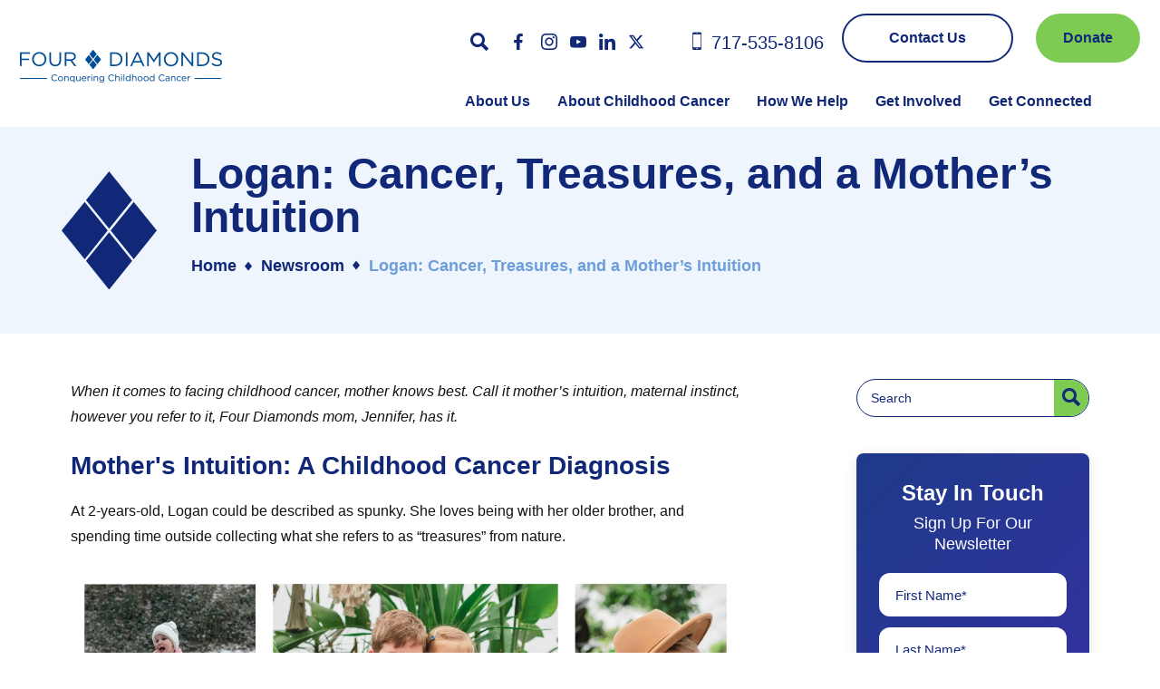

--- FILE ---
content_type: text/html; charset=UTF-8
request_url: https://www.fourdiamonds.org/newsroom/logan-childhood-cancer-mothers-intuition/
body_size: 39681
content:
<!DOCTYPE html>
<html lang="en-US">

<head><meta charset="utf-8" /><script>if(navigator.userAgent.match(/MSIE|Internet Explorer/i)||navigator.userAgent.match(/Trident\/7\..*?rv:11/i)){var href=document.location.href;if(!href.match(/[?&]nowprocket/)){if(href.indexOf("?")==-1){if(href.indexOf("#")==-1){document.location.href=href+"?nowprocket=1"}else{document.location.href=href.replace("#","?nowprocket=1#")}}else{if(href.indexOf("#")==-1){document.location.href=href+"&nowprocket=1"}else{document.location.href=href.replace("#","&nowprocket=1#")}}}}</script><script>(()=>{class RocketLazyLoadScripts{constructor(){this.v="2.0.4",this.userEvents=["keydown","keyup","mousedown","mouseup","mousemove","mouseover","mouseout","touchmove","touchstart","touchend","touchcancel","wheel","click","dblclick","input"],this.attributeEvents=["onblur","onclick","oncontextmenu","ondblclick","onfocus","onmousedown","onmouseenter","onmouseleave","onmousemove","onmouseout","onmouseover","onmouseup","onmousewheel","onscroll","onsubmit"]}async t(){this.i(),this.o(),/iP(ad|hone)/.test(navigator.userAgent)&&this.h(),this.u(),this.l(this),this.m(),this.k(this),this.p(this),this._(),await Promise.all([this.R(),this.L()]),this.lastBreath=Date.now(),this.S(this),this.P(),this.D(),this.O(),this.M(),await this.C(this.delayedScripts.normal),await this.C(this.delayedScripts.defer),await this.C(this.delayedScripts.async),await this.T(),await this.F(),await this.j(),await this.A(),window.dispatchEvent(new Event("rocket-allScriptsLoaded")),this.everythingLoaded=!0,this.lastTouchEnd&&await new Promise(t=>setTimeout(t,500-Date.now()+this.lastTouchEnd)),this.I(),this.H(),this.U(),this.W()}i(){this.CSPIssue=sessionStorage.getItem("rocketCSPIssue"),document.addEventListener("securitypolicyviolation",t=>{this.CSPIssue||"script-src-elem"!==t.violatedDirective||"data"!==t.blockedURI||(this.CSPIssue=!0,sessionStorage.setItem("rocketCSPIssue",!0))},{isRocket:!0})}o(){window.addEventListener("pageshow",t=>{this.persisted=t.persisted,this.realWindowLoadedFired=!0},{isRocket:!0}),window.addEventListener("pagehide",()=>{this.onFirstUserAction=null},{isRocket:!0})}h(){let t;function e(e){t=e}window.addEventListener("touchstart",e,{isRocket:!0}),window.addEventListener("touchend",function i(o){o.changedTouches[0]&&t.changedTouches[0]&&Math.abs(o.changedTouches[0].pageX-t.changedTouches[0].pageX)<10&&Math.abs(o.changedTouches[0].pageY-t.changedTouches[0].pageY)<10&&o.timeStamp-t.timeStamp<200&&(window.removeEventListener("touchstart",e,{isRocket:!0}),window.removeEventListener("touchend",i,{isRocket:!0}),"INPUT"===o.target.tagName&&"text"===o.target.type||(o.target.dispatchEvent(new TouchEvent("touchend",{target:o.target,bubbles:!0})),o.target.dispatchEvent(new MouseEvent("mouseover",{target:o.target,bubbles:!0})),o.target.dispatchEvent(new PointerEvent("click",{target:o.target,bubbles:!0,cancelable:!0,detail:1,clientX:o.changedTouches[0].clientX,clientY:o.changedTouches[0].clientY})),event.preventDefault()))},{isRocket:!0})}q(t){this.userActionTriggered||("mousemove"!==t.type||this.firstMousemoveIgnored?"keyup"===t.type||"mouseover"===t.type||"mouseout"===t.type||(this.userActionTriggered=!0,this.onFirstUserAction&&this.onFirstUserAction()):this.firstMousemoveIgnored=!0),"click"===t.type&&t.preventDefault(),t.stopPropagation(),t.stopImmediatePropagation(),"touchstart"===this.lastEvent&&"touchend"===t.type&&(this.lastTouchEnd=Date.now()),"click"===t.type&&(this.lastTouchEnd=0),this.lastEvent=t.type,t.composedPath&&t.composedPath()[0].getRootNode()instanceof ShadowRoot&&(t.rocketTarget=t.composedPath()[0]),this.savedUserEvents.push(t)}u(){this.savedUserEvents=[],this.userEventHandler=this.q.bind(this),this.userEvents.forEach(t=>window.addEventListener(t,this.userEventHandler,{passive:!1,isRocket:!0})),document.addEventListener("visibilitychange",this.userEventHandler,{isRocket:!0})}U(){this.userEvents.forEach(t=>window.removeEventListener(t,this.userEventHandler,{passive:!1,isRocket:!0})),document.removeEventListener("visibilitychange",this.userEventHandler,{isRocket:!0}),this.savedUserEvents.forEach(t=>{(t.rocketTarget||t.target).dispatchEvent(new window[t.constructor.name](t.type,t))})}m(){const t="return false",e=Array.from(this.attributeEvents,t=>"data-rocket-"+t),i="["+this.attributeEvents.join("],[")+"]",o="[data-rocket-"+this.attributeEvents.join("],[data-rocket-")+"]",s=(e,i,o)=>{o&&o!==t&&(e.setAttribute("data-rocket-"+i,o),e["rocket"+i]=new Function("event",o),e.setAttribute(i,t))};new MutationObserver(t=>{for(const n of t)"attributes"===n.type&&(n.attributeName.startsWith("data-rocket-")||this.everythingLoaded?n.attributeName.startsWith("data-rocket-")&&this.everythingLoaded&&this.N(n.target,n.attributeName.substring(12)):s(n.target,n.attributeName,n.target.getAttribute(n.attributeName))),"childList"===n.type&&n.addedNodes.forEach(t=>{if(t.nodeType===Node.ELEMENT_NODE)if(this.everythingLoaded)for(const i of[t,...t.querySelectorAll(o)])for(const t of i.getAttributeNames())e.includes(t)&&this.N(i,t.substring(12));else for(const e of[t,...t.querySelectorAll(i)])for(const t of e.getAttributeNames())this.attributeEvents.includes(t)&&s(e,t,e.getAttribute(t))})}).observe(document,{subtree:!0,childList:!0,attributeFilter:[...this.attributeEvents,...e]})}I(){this.attributeEvents.forEach(t=>{document.querySelectorAll("[data-rocket-"+t+"]").forEach(e=>{this.N(e,t)})})}N(t,e){const i=t.getAttribute("data-rocket-"+e);i&&(t.setAttribute(e,i),t.removeAttribute("data-rocket-"+e))}k(t){Object.defineProperty(HTMLElement.prototype,"onclick",{get(){return this.rocketonclick||null},set(e){this.rocketonclick=e,this.setAttribute(t.everythingLoaded?"onclick":"data-rocket-onclick","this.rocketonclick(event)")}})}S(t){function e(e,i){let o=e[i];e[i]=null,Object.defineProperty(e,i,{get:()=>o,set(s){t.everythingLoaded?o=s:e["rocket"+i]=o=s}})}e(document,"onreadystatechange"),e(window,"onload"),e(window,"onpageshow");try{Object.defineProperty(document,"readyState",{get:()=>t.rocketReadyState,set(e){t.rocketReadyState=e},configurable:!0}),document.readyState="loading"}catch(t){console.log("WPRocket DJE readyState conflict, bypassing")}}l(t){this.originalAddEventListener=EventTarget.prototype.addEventListener,this.originalRemoveEventListener=EventTarget.prototype.removeEventListener,this.savedEventListeners=[],EventTarget.prototype.addEventListener=function(e,i,o){o&&o.isRocket||!t.B(e,this)&&!t.userEvents.includes(e)||t.B(e,this)&&!t.userActionTriggered||e.startsWith("rocket-")||t.everythingLoaded?t.originalAddEventListener.call(this,e,i,o):(t.savedEventListeners.push({target:this,remove:!1,type:e,func:i,options:o}),"mouseenter"!==e&&"mouseleave"!==e||t.originalAddEventListener.call(this,e,t.savedUserEvents.push,o))},EventTarget.prototype.removeEventListener=function(e,i,o){o&&o.isRocket||!t.B(e,this)&&!t.userEvents.includes(e)||t.B(e,this)&&!t.userActionTriggered||e.startsWith("rocket-")||t.everythingLoaded?t.originalRemoveEventListener.call(this,e,i,o):t.savedEventListeners.push({target:this,remove:!0,type:e,func:i,options:o})}}J(t,e){this.savedEventListeners=this.savedEventListeners.filter(i=>{let o=i.type,s=i.target||window;return e!==o||t!==s||(this.B(o,s)&&(i.type="rocket-"+o),this.$(i),!1)})}H(){EventTarget.prototype.addEventListener=this.originalAddEventListener,EventTarget.prototype.removeEventListener=this.originalRemoveEventListener,this.savedEventListeners.forEach(t=>this.$(t))}$(t){t.remove?this.originalRemoveEventListener.call(t.target,t.type,t.func,t.options):this.originalAddEventListener.call(t.target,t.type,t.func,t.options)}p(t){let e;function i(e){return t.everythingLoaded?e:e.split(" ").map(t=>"load"===t||t.startsWith("load.")?"rocket-jquery-load":t).join(" ")}function o(o){function s(e){const s=o.fn[e];o.fn[e]=o.fn.init.prototype[e]=function(){return this[0]===window&&t.userActionTriggered&&("string"==typeof arguments[0]||arguments[0]instanceof String?arguments[0]=i(arguments[0]):"object"==typeof arguments[0]&&Object.keys(arguments[0]).forEach(t=>{const e=arguments[0][t];delete arguments[0][t],arguments[0][i(t)]=e})),s.apply(this,arguments),this}}if(o&&o.fn&&!t.allJQueries.includes(o)){const e={DOMContentLoaded:[],"rocket-DOMContentLoaded":[]};for(const t in e)document.addEventListener(t,()=>{e[t].forEach(t=>t())},{isRocket:!0});o.fn.ready=o.fn.init.prototype.ready=function(i){function s(){parseInt(o.fn.jquery)>2?setTimeout(()=>i.bind(document)(o)):i.bind(document)(o)}return"function"==typeof i&&(t.realDomReadyFired?!t.userActionTriggered||t.fauxDomReadyFired?s():e["rocket-DOMContentLoaded"].push(s):e.DOMContentLoaded.push(s)),o([])},s("on"),s("one"),s("off"),t.allJQueries.push(o)}e=o}t.allJQueries=[],o(window.jQuery),Object.defineProperty(window,"jQuery",{get:()=>e,set(t){o(t)}})}P(){const t=new Map;document.write=document.writeln=function(e){const i=document.currentScript,o=document.createRange(),s=i.parentElement;let n=t.get(i);void 0===n&&(n=i.nextSibling,t.set(i,n));const c=document.createDocumentFragment();o.setStart(c,0),c.appendChild(o.createContextualFragment(e)),s.insertBefore(c,n)}}async R(){return new Promise(t=>{this.userActionTriggered?t():this.onFirstUserAction=t})}async L(){return new Promise(t=>{document.addEventListener("DOMContentLoaded",()=>{this.realDomReadyFired=!0,t()},{isRocket:!0})})}async j(){return this.realWindowLoadedFired?Promise.resolve():new Promise(t=>{window.addEventListener("load",t,{isRocket:!0})})}M(){this.pendingScripts=[];this.scriptsMutationObserver=new MutationObserver(t=>{for(const e of t)e.addedNodes.forEach(t=>{"SCRIPT"!==t.tagName||t.noModule||t.isWPRocket||this.pendingScripts.push({script:t,promise:new Promise(e=>{const i=()=>{const i=this.pendingScripts.findIndex(e=>e.script===t);i>=0&&this.pendingScripts.splice(i,1),e()};t.addEventListener("load",i,{isRocket:!0}),t.addEventListener("error",i,{isRocket:!0}),setTimeout(i,1e3)})})})}),this.scriptsMutationObserver.observe(document,{childList:!0,subtree:!0})}async F(){await this.X(),this.pendingScripts.length?(await this.pendingScripts[0].promise,await this.F()):this.scriptsMutationObserver.disconnect()}D(){this.delayedScripts={normal:[],async:[],defer:[]},document.querySelectorAll("script[type$=rocketlazyloadscript]").forEach(t=>{t.hasAttribute("data-rocket-src")?t.hasAttribute("async")&&!1!==t.async?this.delayedScripts.async.push(t):t.hasAttribute("defer")&&!1!==t.defer||"module"===t.getAttribute("data-rocket-type")?this.delayedScripts.defer.push(t):this.delayedScripts.normal.push(t):this.delayedScripts.normal.push(t)})}async _(){await this.L();let t=[];document.querySelectorAll("script[type$=rocketlazyloadscript][data-rocket-src]").forEach(e=>{let i=e.getAttribute("data-rocket-src");if(i&&!i.startsWith("data:")){i.startsWith("//")&&(i=location.protocol+i);try{const o=new URL(i).origin;o!==location.origin&&t.push({src:o,crossOrigin:e.crossOrigin||"module"===e.getAttribute("data-rocket-type")})}catch(t){}}}),t=[...new Map(t.map(t=>[JSON.stringify(t),t])).values()],this.Y(t,"preconnect")}async G(t){if(await this.K(),!0!==t.noModule||!("noModule"in HTMLScriptElement.prototype))return new Promise(e=>{let i;function o(){(i||t).setAttribute("data-rocket-status","executed"),e()}try{if(navigator.userAgent.includes("Firefox/")||""===navigator.vendor||this.CSPIssue)i=document.createElement("script"),[...t.attributes].forEach(t=>{let e=t.nodeName;"type"!==e&&("data-rocket-type"===e&&(e="type"),"data-rocket-src"===e&&(e="src"),i.setAttribute(e,t.nodeValue))}),t.text&&(i.text=t.text),t.nonce&&(i.nonce=t.nonce),i.hasAttribute("src")?(i.addEventListener("load",o,{isRocket:!0}),i.addEventListener("error",()=>{i.setAttribute("data-rocket-status","failed-network"),e()},{isRocket:!0}),setTimeout(()=>{i.isConnected||e()},1)):(i.text=t.text,o()),i.isWPRocket=!0,t.parentNode.replaceChild(i,t);else{const i=t.getAttribute("data-rocket-type"),s=t.getAttribute("data-rocket-src");i?(t.type=i,t.removeAttribute("data-rocket-type")):t.removeAttribute("type"),t.addEventListener("load",o,{isRocket:!0}),t.addEventListener("error",i=>{this.CSPIssue&&i.target.src.startsWith("data:")?(console.log("WPRocket: CSP fallback activated"),t.removeAttribute("src"),this.G(t).then(e)):(t.setAttribute("data-rocket-status","failed-network"),e())},{isRocket:!0}),s?(t.fetchPriority="high",t.removeAttribute("data-rocket-src"),t.src=s):t.src="data:text/javascript;base64,"+window.btoa(unescape(encodeURIComponent(t.text)))}}catch(i){t.setAttribute("data-rocket-status","failed-transform"),e()}});t.setAttribute("data-rocket-status","skipped")}async C(t){const e=t.shift();return e?(e.isConnected&&await this.G(e),this.C(t)):Promise.resolve()}O(){this.Y([...this.delayedScripts.normal,...this.delayedScripts.defer,...this.delayedScripts.async],"preload")}Y(t,e){this.trash=this.trash||[];let i=!0;var o=document.createDocumentFragment();t.forEach(t=>{const s=t.getAttribute&&t.getAttribute("data-rocket-src")||t.src;if(s&&!s.startsWith("data:")){const n=document.createElement("link");n.href=s,n.rel=e,"preconnect"!==e&&(n.as="script",n.fetchPriority=i?"high":"low"),t.getAttribute&&"module"===t.getAttribute("data-rocket-type")&&(n.crossOrigin=!0),t.crossOrigin&&(n.crossOrigin=t.crossOrigin),t.integrity&&(n.integrity=t.integrity),t.nonce&&(n.nonce=t.nonce),o.appendChild(n),this.trash.push(n),i=!1}}),document.head.appendChild(o)}W(){this.trash.forEach(t=>t.remove())}async T(){try{document.readyState="interactive"}catch(t){}this.fauxDomReadyFired=!0;try{await this.K(),this.J(document,"readystatechange"),document.dispatchEvent(new Event("rocket-readystatechange")),await this.K(),document.rocketonreadystatechange&&document.rocketonreadystatechange(),await this.K(),this.J(document,"DOMContentLoaded"),document.dispatchEvent(new Event("rocket-DOMContentLoaded")),await this.K(),this.J(window,"DOMContentLoaded"),window.dispatchEvent(new Event("rocket-DOMContentLoaded"))}catch(t){console.error(t)}}async A(){try{document.readyState="complete"}catch(t){}try{await this.K(),this.J(document,"readystatechange"),document.dispatchEvent(new Event("rocket-readystatechange")),await this.K(),document.rocketonreadystatechange&&document.rocketonreadystatechange(),await this.K(),this.J(window,"load"),window.dispatchEvent(new Event("rocket-load")),await this.K(),window.rocketonload&&window.rocketonload(),await this.K(),this.allJQueries.forEach(t=>t(window).trigger("rocket-jquery-load")),await this.K(),this.J(window,"pageshow");const t=new Event("rocket-pageshow");t.persisted=this.persisted,window.dispatchEvent(t),await this.K(),window.rocketonpageshow&&window.rocketonpageshow({persisted:this.persisted})}catch(t){console.error(t)}}async K(){Date.now()-this.lastBreath>45&&(await this.X(),this.lastBreath=Date.now())}async X(){return document.hidden?new Promise(t=>setTimeout(t)):new Promise(t=>requestAnimationFrame(t))}B(t,e){return e===document&&"readystatechange"===t||(e===document&&"DOMContentLoaded"===t||(e===window&&"DOMContentLoaded"===t||(e===window&&"load"===t||e===window&&"pageshow"===t)))}static run(){(new RocketLazyLoadScripts).t()}}RocketLazyLoadScripts.run()})();</script>
    <!-- Google Tag Manager --> <script type="rocketlazyloadscript">(function(w,d,s,l,i){w[l]=w[l]||[];w[l].push({'gtm.start': new Date().getTime(),event:'gtm.js'});var f=d.getElementsByTagName(s)[0], j=d.createElement(s),dl=l!='dataLayer'?'&l='+l:'';j.async=true;j.src= 'https://www.googletagmanager.com/gtm.js?id='+i+dl;f.parentNode.insertBefore(j,f); })(window,document,'script','dataLayer','GTM-KQ9NPT7M');</script> <!-- End Google Tag Manager -->
    <!-- Google Tag Manager -->
    
<script type="rocketlazyloadscript">(function(w,d,s,l,i){w[l]=w[l]||[];w[l].push({'gtm.start':
new Date().getTime(),event:'gtm.js'});var f=d.getElementsByTagName(s)[0],
j=d.createElement(s),dl=l!='dataLayer'?'&l='+l:'';j.async=true;j.src=
'https://www.googletagmanager.com/gtm.js?id='+i+dl;f.parentNode.insertBefore(j,f);
})(window,document,'script','dataLayer','GTM-WLFMN7');</script>
<!-- End Google Tag Manager -->
    
    <meta http-equiv="X-UA-Compatible" content="IE=edge" />
    <meta name="viewport" content="width=device-width, initial-scale=1" />
    <link rel="preconnect" href="https://fonts.gstatic.com/" crossorigin />
    <link rel="preconnect" href="https://fourdiamonds.donordrive.com" crossorigin />
    <link rel="dns-prefetch" href="https://fourdiamonds.donordrive.com" />  
    <link rel="stylesheet" href="https://www.fourdiamonds.org/wp-content/cache/background-css/1/www.fourdiamonds.org/wp-content/cache/fonts/1/google-fonts/css/b/f/7/61efe5f0a718e4b3a0d377f6b66a2.css?wpr_t=1769029497" data-wpr-hosted-gf-parameters="family=Montserrat:ital,wght@0,100;0,200;0,300;0,400;0,500;0,600;0,700;0,800;0,900;1,100;1,200;1,300;1,400;1,500;1,600;1,700;1,800;1,900&display=swap"/>
    <meta name='robots' content='index, follow, max-image-preview:large, max-snippet:-1, max-video-preview:-1' />
	<style>img:is([sizes="auto" i], [sizes^="auto," i]) { contain-intrinsic-size: 3000px 1500px }</style>
	<link rel="preload" as="script" href="https://www.fourdiamonds.org/wp-content/themes/fourdiamonds/assets/js/global.js?ver=1765829167" />
	<!-- This site is optimized with the Yoast SEO plugin v26.4 - https://yoast.com/wordpress/plugins/seo/ -->
	<title>Logan: Facing Childhood Cancer and a Mother’s Intuition</title>
<link data-rocket-prefetch href="https://fx.fourdiamonds.org" rel="dns-prefetch">
<link data-rocket-prefetch href="https://cdn.leadmanagerfx.com" rel="dns-prefetch"><link rel="preload" data-rocket-preload as="image" href="https://www.fourdiamonds.org/wp-content/uploads/2024/02/Logan-Collage-1-scaled.jpg" fetchpriority="high">
	<meta name="description" content="Read about Logan and her family facing childhood cancer, her special bond with her music therapist, and a mother&#039;s intuition." />
	<link rel="canonical" href="https://www.fourdiamonds.org/newsroom/logan-childhood-cancer-mothers-intuition/" />
	<meta property="og:locale" content="en_US" />
	<meta property="og:type" content="article" />
	<meta property="og:title" content="Logan: Facing Childhood Cancer and a Mother’s Intuition" />
	<meta property="og:description" content="Read about Logan and her family facing childhood cancer, her special bond with her music therapist, and a mother&#039;s intuition." />
	<meta property="og:url" content="https://www.fourdiamonds.org/newsroom/logan-childhood-cancer-mothers-intuition/" />
	<meta property="og:site_name" content="Four Diamonds" />
	<meta property="article:published_time" content="2024-02-07T16:03:06+00:00" />
	<meta property="article:modified_time" content="2024-02-23T17:21:53+00:00" />
	<meta property="og:image" content="https://www.fourdiamonds.org/wp-content/uploads/2024/02/IMG_9012-copy-scaled-e1707315061515.jpg" />
	<meta property="og:image:width" content="1706" />
	<meta property="og:image:height" content="1706" />
	<meta property="og:image:type" content="image/jpeg" />
	<meta name="author" content="fourdiamonds" />
	<meta name="twitter:card" content="summary_large_image" />
	<meta name="twitter:label1" content="Written by" />
	<meta name="twitter:data1" content="fourdiamonds" />
	<meta name="twitter:label2" content="Est. reading time" />
	<meta name="twitter:data2" content="6 minutes" />
	<!-- / Yoast SEO plugin. -->


<link rel='dns-prefetch' href='//use.fontawesome.com' />
<style id="fx_choices_plugin-css" type="text/css">.choices{position:relative;overflow:hidden;margin-bottom:24px;font-size:16px}.choices:focus{outline:none}.choices:last-child{margin-bottom:0}.choices.is-open{overflow:initial}.choices.is-disabled .choices__inner,.choices.is-disabled .choices__input{background-color:#eaeaea;cursor:not-allowed;-webkit-user-select:none;-ms-user-select:none;-moz-user-select:none;user-select:none}.choices.is-disabled .choices__item{cursor:not-allowed}.choices [hidden]{display:none!important}.choices[data-type*='select-one']{cursor:pointer}.choices[data-type*='select-one'] .choices__inner{padding-bottom:7.5px}.choices[data-type*='select-one'] .choices__input{display:block;width:100%;padding:10px;border-bottom:1px solid #ddd;background-color:#fff;margin:0}.choices[data-type*='select-one'] .choices__button{background-image:url([data-uri]);padding:0;background-size:8px;position:absolute;top:50%;right:0;margin-top:-10px;margin-right:25px;height:20px;width:20px;border-radius:10em;opacity:.25}.choices[data-type*='select-one'] .choices__button:hover,.choices[data-type*='select-one'] .choices__button:focus{opacity:1}.choices[data-type*='select-one'] .choices__button:focus{-webkit-box-shadow:0 0 0 2px #00bcd4;box-shadow:0 0 0 2px #00bcd4}.choices[data-type*='select-one'] .choices__item[data-value=''] .choices__button{display:none}.choices[data-type*='select-one']:after{content:'';height:0;width:0;border-style:solid;border-color:#333 transparent transparent transparent;border-width:5px;position:absolute;right:11.5px;top:50%;margin-top:-2.5px;pointer-events:none}.choices[data-type*='select-one'].is-open:after{border-color:transparent transparent #333 transparent;margin-top:-7.5px}.choices[data-type*='select-one'][dir='rtl']:after{left:11.5px;right:auto}.choices[data-type*='select-one'][dir='rtl'] .choices__button{right:auto;left:0;margin-left:25px;margin-right:0}.choices[data-type*='select-multiple'] .choices__inner,.choices[data-type*='text'] .choices__inner{cursor:text}.choices[data-type*='select-multiple'] .choices__button,.choices[data-type*='text'] .choices__button{position:relative;display:inline-block;margin-top:0;margin-right:-4px;margin-bottom:0;margin-left:8px;padding-left:16px;border-left:1px solid #008fa1;background-image:url([data-uri]);background-size:8px;width:8px;line-height:1;opacity:.75;border-radius:0}.choices[data-type*='select-multiple'] .choices__button:hover,.choices[data-type*='select-multiple'] .choices__button:focus,.choices[data-type*='text'] .choices__button:hover,.choices[data-type*='text'] .choices__button:focus{opacity:1}.choices__inner{display:inline-block;vertical-align:top;width:100%;background-color:#f9f9f9;padding:7.5px 7.5px 3.75px;border:1px solid #ddd;border-radius:2.5px;font-size:14px;min-height:44px;overflow:hidden}.is-focused .choices__inner,.is-open .choices__inner{border-color:#b7b7b7}.is-open .choices__inner{border-radius:2.5px 2.5px 0 0}.is-flipped.is-open .choices__inner{border-radius:0 0 2.5px 2.5px}.choices__list{margin:0;padding-left:0;list-style:none}.choices__list--single{display:inline-block;padding:4px 16px 4px 4px;width:100%}[dir='rtl'] .choices__list--single{padding-right:4px;padding-left:16px}.choices__list--single .choices__item{width:100%}.choices__list--multiple{display:inline}.choices__list--multiple .choices__item{display:inline-block;vertical-align:middle;border-radius:20px;padding:4px 10px;font-size:12px;font-weight:500;margin-right:3.75px;margin-bottom:3.75px;background-color:#00bcd4;border:1px solid #00a5bb;color:#fff;word-break:break-all;-webkit-box-sizing:border-box;box-sizing:border-box}.choices__list--multiple .choices__item[data-deletable]{padding-right:5px}[dir='rtl'] .choices__list--multiple .choices__item{margin-right:0;margin-left:3.75px}.choices__list--multiple .choices__item.is-highlighted{background-color:#00a5bb;border:1px solid #008fa1}.is-disabled .choices__list--multiple .choices__item{background-color:#aaa;border:1px solid #919191}.choices__list--dropdown{visibility:hidden;z-index:1;position:absolute;width:100%;background-color:#fff;border:1px solid #ddd;top:100%;margin-top:-1px;border-bottom-left-radius:2.5px;border-bottom-right-radius:2.5px;overflow:hidden;word-break:break-all;will-change:visibility}.choices__list--dropdown.is-active{visibility:visible}.is-open .choices__list--dropdown{border-color:#b7b7b7}.is-flipped .choices__list--dropdown{top:auto;bottom:100%;margin-top:0;margin-bottom:-1px;border-radius:.25rem .25rem 0 0}.choices__list--dropdown .choices__list{position:relative;max-height:300px;overflow:auto;-webkit-overflow-scrolling:touch;will-change:scroll-position}.choices__list--dropdown .choices__item{position:relative;padding:10px;font-size:14px}[dir='rtl'] .choices__list--dropdown .choices__item{text-align:right}.choices__list--dropdown .choices__item--selectable.is-highlighted{background-color:#f2f2f2}.choices__list--dropdown .choices__item--selectable.is-highlighted:after{opacity:.5}.choices__item{cursor:default}.choices__item--selectable{cursor:pointer}.choices__item--disabled{cursor:not-allowed;-webkit-user-select:none;-ms-user-select:none;-moz-user-select:none;user-select:none;opacity:.5}.choices__heading{font-weight:600;font-size:12px;padding:10px;border-bottom:1px solid #f7f7f7;color:gray}.choices__button{text-indent:-9999px;-webkit-appearance:none;-moz-appearance:none;appearance:none;border:0;background-color:transparent;background-repeat:no-repeat;background-position:center;cursor:pointer}.choices__button:focus{outline:none}.choices__input{display:inline-block;vertical-align:baseline;background-color:#f9f9f9;font-size:14px;margin-bottom:5px;border:0;border-radius:0;max-width:100%;padding:4px 0 4px 2px}.choices__input:focus{outline:0}[dir='rtl'] .choices__input{padding-right:2px;padding-left:0}.choices__placeholder{opacity:.5}@media (min-width:600px){.choices__list--dropdown .choices__item--selectable{padding-right:100px}.choices__list--dropdown .choices__item--selectable:after{content:attr(data-select-text);font-size:12px;opacity:0;position:absolute;right:10px;top:50%;-webkit-transform:translateY(-50%);-ms-transform:translateY(-50%);transform:translateY(-50%)}[dir='rtl'] .choices__list--dropdown .choices__item--selectable{text-align:right;padding-left:100px;padding-right:10px}[dir='rtl'] .choices__list--dropdown .choices__item--selectable:after{right:auto;left:10px}}</style><style id="fx_choices_custom-css" type="text/css">.choices__list--dropdown{z-index:4}</style><style id="normalize-css" type="text/css">/*! normalize.css v3.0.2 | MIT License | git.io/normalize */
 html{font-family:sans-serif;-ms-text-size-adjust:100%;-webkit-text-size-adjust:100%}body{margin:0}article,aside,details,figcaption,figure,footer,header,hgroup,main,menu,nav,section,summary{display:block}audio,canvas,progress,video{display:inline-block;vertical-align:baseline}audio:not([controls]){display:none;height:0}[hidden],template{display:none}a{background-color:transparent}a:active,a:hover{outline:0}abbr[title]{border-bottom:1px dotted}b,strong{font-weight:700}dfn{font-style:italic}h1{font-size:2em;margin:.67em 0}mark{background:#ff0;color:#000}small{font-size:80%}sub,sup{font-size:75%;line-height:0;position:relative;vertical-align:baseline}sup{top:-.5em}sub{bottom:-.25em}img{border:0}svg:not(:root){overflow:hidden}figure{margin:1em 40px}hr{-moz-box-sizing:content-box;box-sizing:content-box;height:0}pre{overflow:auto}code,kbd,pre,samp{font-family:monospace,monospace;font-size:1em}button,input,optgroup,select,textarea{color:inherit;font:inherit;margin:0}button{overflow:visible}button,select{text-transform:none}button,html input[type="button"],input[type="reset"],input[type="submit"]{-webkit-appearance:button;cursor:pointer}button[disabled],html input[disabled]{cursor:default}button::-moz-focus-inner,input::-moz-focus-inner{border:0;padding:0}input{line-height:normal}input[type="checkbox"],input[type="radio"]{box-sizing:border-box;padding:0}input[type="number"]::-webkit-inner-spin-button,input[type="number"]::-webkit-outer-spin-button{height:auto}input[type="search"]{-webkit-appearance:textfield}input[type="search"]::-webkit-search-cancel-button,input[type="search"]::-webkit-search-decoration{-webkit-appearance:none}fieldset{border:1px solid silver;margin:0 2px;padding:.35em .625em .75em}legend{border:0;padding:0}textarea{overflow:auto}optgroup{font-weight:700}table{border-collapse:collapse;border-spacing:0}td,th{padding:0}</style><style id="site-global-css" type="text/css">:root{--color-blue:#112878;--color-blueopactiy:rgba(17,40,120,.85);--color-lightblue:#6C9EDC;--color-lightblueopacity:rgba(108,158,220,.8);--color-skyblue:rgba(108,158,220,.12);--color-white:#fff;--color-whiteblue:#F8FAFF;--color-green:#7ECB53;--color-greenopacity:rgba(120,214,75,.8);--color-greencta:rgba(245,251,242);--color-pink:#DB568B;--color-pinkopacity:rgba(219,86,139,.8);--color-orangeopacity:rgba(219,166,86,.8)}#pum-7971:not(.pum-active):not(.pum-open){display:none!important}.pum-overlay:not(.pum-active):not(.pum-open){display:none!important}*{box-sizing:border-box}html{overflow-x:hidden;scroll-behavior:smooth}body{display:flex;flex-direction:column;min-height:100vh;font-family:'Montserrat',sans-serif;overflow:hidden}.wp-caption.alignright,.wp-caption.alignleft,.wp-caption.alignnone,.wp-caption.aligncenter{margin:0;width:auto!important}img.alignright,.wp-caption.alignright img,img.alignleft,.wp-caption.alignleft img{height:auto;max-width:50%}img.alignnone,.wp-caption.alignnone img,img.aligncenter,.wp-caption.aligncenter img{height:auto;max-width:100%}img.alignnone,.wp-caption.alignnone,img.aligncenter,.wp-caption.aligncenter{margin:0 0 22px 0}img.alignright,.wp-caption.alignright{float:right;margin:0 0 22px 30px}img.alignleft,.wp-caption.alignleft{float:left;margin:0 30px 22px 0}img.aligncenter,.wp-caption.aligncenter img{display:block;margin-left:auto;margin-right:auto}iframe,img{max-width:100%}img{height:auto}.will-lazyload{opacity:0;transition:opacity .25ms linear}.will-lazyload.lazyloaded{opacity:1}h1,.h1,h2,.h2,h3,.h3,h4,.h4,h5,.h5{font-family:'Montserrat',sans-serif;color:#112878;font-weight:700}h1,.h1{font-size:26px;line-height:1.231em;margin-top:0}h2,.h2{font-size:22px;line-height:1.091em}h5+h2{margin-top:0}h3,.h3{font-size:18px;line-height:1.333em}h4,.h4{font-size:16px;line-height:1.50em}h5,.h5{font-size:16px;line-height:1.50em;color:#6C9EDC;margin:0}@media (min-width:768px){h1,.h1{font-size:48px;line-height:1.25em}h2,.h2{font-size:36px;line-height:1.222em}h3,.h3{font-size:28px;line-height:1.143em}h4,.h4{font-size:22px;line-height:1.273em}h5,.h5{font-size:18px}}@media (min-width:1025px){h1,.h1{font-size:48px}}p,ul,ol{font-family:'Montserrat',sans-serif;color:#131313}p{font-size:14px;line-height:1.8em;margin-top:0;margin-bottom:24px}@media (min-width:600px){p{font-size:16px}}blockquote{text-align:center;border-top:3px solid #86C157;margin:24px 16px}@media(min-width:768px){blockquote{border-top:none;border-left:3px solid #86C157;padding-left:16px;margin-left:32px;margin-right:0;text-align:left}}@media(min-width:1025px){blockquote{margin-left:80px}}.page-content ul,.page-content ol{width:auto;overflow:hidden}ul{margin-top:12px;margin-bottom:24px}ul li{list-style:none;line-height:1.5em;position:relative;margin-bottom:16px}ul li:before{content:"\e904";display:block;font-family:'icomoon'!important;speak:never;font-style:normal;font-weight:400;font-variant:normal;text-transform:none;line-height:1;-webkit-font-smoothing:antialiased;-moz-osx-font-smoothing:grayscale;color:#112878;font-size:10px;position:absolute;top:4px;left:-22px}ol li{list-style:decimal}ol li::marker,ol li::before{font-size:14px}a{font-family:'Montserrat',sans-serif;word-break:break-word;color:#6C9EDC;font-weight:400;line-height:1.6em;text-decoration:none;transition:all .2s}@media(min-width:1025px){a:hover{font-weight:700}}@media(min-width:1025px){ul{margin-top:24px;margin-bottom:48px}}.container,.container-fluid{margin-right:auto;margin-left:auto;padding-left:22px;padding-right:22px}.container{max-width:1200px}.container-fluid{max-width:1366px}.row{margin-left:-16px;margin-right:-16px}.row-flex{display:flex;flex-wrap:wrap}[class*="col-"]{position:relative;min-height:1px;padding-left:16px;padding-right:16px}[class*="col-xxs-"]{float:left}.col-xxs-12{width:100%}.col-xxs-11{width:91.66666667%}.col-xxs-10{width:83.33333333%}.col-xxs-9{width:75%}.col-xxs-8{width:66.66666667%}.col-xxs-7{width:58.33333333%}.col-xxs-6{width:50%}.col-xxs-5{width:41.66666667%}.col-xxs-4{width:33.33333333%}.col-xxs-3{width:25%}.col-xxs-2{width:16.66666667%}.col-xxs-1{width:8.33333333%}.col-xxs-pull-12{right:100%}.col-xxs-pull-11{right:91.66666667%}.col-xxs-pull-10{right:83.33333333%}.col-xxs-pull-9{right:75%}.col-xxs-pull-8{right:66.66666667%}.col-xxs-pull-7{right:58.33333333%}.col-xxs-pull-6{right:50%}.col-xxs-pull-5{right:41.66666667%}.col-xxs-pull-4{right:33.33333333%}.col-xxs-pull-3{right:25%}.col-xxs-pull-2{right:16.66666667%}.col-xxs-pull-1{right:8.33333333%}.col-xxs-pull-0{right:auto}.col-xxs-push-12{left:100%}.col-xxs-push-11{left:91.66666667%}.col-xxs-push-10{left:83.33333333%}.col-xxs-push-9{left:75%}.col-xxs-push-8{left:66.66666667%}.col-xxs-push-7{left:58.33333333%}.col-xxs-push-6{left:50%}.col-xxs-push-5{left:41.66666667%}.col-xxs-push-4{left:33.33333333%}.col-xxs-push-3{left:25%}.col-xxs-push-2{left:16.66666667%}.col-xxs-push-1{left:8.33333333%}.col-xxs-push-0{left:auto}.col-xxs-offset-12{margin-left:100%}.col-xxs-offset-11{margin-left:91.66666667%}.col-xxs-offset-10{margin-left:83.33333333%}.col-xxs-offset-9{margin-left:75%}.col-xxs-offset-8{margin-left:66.66666667%}.col-xxs-offset-7{margin-left:58.33333333%}.col-xxs-offset-6{margin-left:50%}.col-xxs-offset-5{margin-left:41.66666667%}.col-xxs-offset-4{margin-left:33.33333333%}.col-xxs-offset-3{margin-left:25%}.col-xxs-offset-2{margin-left:16.66666667%}.col-xxs-offset-1{margin-left:8.33333333%}.col-xxs-offset-0{margin-left:0}@media (min-width:600px){[class*="col-xs-"]{float:left}.col-xs-12{width:100%}.col-xs-11{width:91.66666667%}.col-xs-10{width:83.33333333%}.col-xs-9{width:75%}.col-xs-8{width:66.66666667%}.col-xs-7{width:58.33333333%}.col-xs-6{width:50%}.col-xs-5{width:41.66666667%}.col-xs-4{width:33.33333333%}.col-xs-3{width:25%}.col-xs-2{width:16.66666667%}.col-xs-1{width:8.33333333%}.col-xs-pull-12{right:100%}.col-xs-pull-11{right:91.66666667%}.col-xs-pull-10{right:83.33333333%}.col-xs-pull-9{right:75%}.col-xs-pull-8{right:66.66666667%}.col-xs-pull-7{right:58.33333333%}.col-xs-pull-6{right:50%}.col-xs-pull-5{right:41.66666667%}.col-xs-pull-4{right:33.33333333%}.col-xs-pull-3{right:25%}.col-xs-pull-2{right:16.66666667%}.col-xs-pull-1{right:8.33333333%}.col-xs-pull-0{right:auto}.col-xs-push-12{left:100%}.col-xs-push-11{left:91.66666667%}.col-xs-push-10{left:83.33333333%}.col-xs-push-9{left:75%}.col-xs-push-8{left:66.66666667%}.col-xs-push-7{left:58.33333333%}.col-xs-push-6{left:50%}.col-xs-push-5{left:41.66666667%}.col-xs-push-4{left:33.33333333%}.col-xs-push-3{left:25%}.col-xs-push-2{left:16.66666667%}.col-xs-push-1{left:8.33333333%}.col-xs-push-0{left:auto}.col-xs-offset-12{margin-left:100%}.col-xs-offset-11{margin-left:91.66666667%}.col-xs-offset-10{margin-left:83.33333333%}.col-xs-offset-9{margin-left:75%}.col-xs-offset-8{margin-left:66.66666667%}.col-xs-offset-7{margin-left:58.33333333%}.col-xs-offset-6{margin-left:50%}.col-xs-offset-5{margin-left:41.66666667%}.col-xs-offset-4{margin-left:33.33333333%}.col-xs-offset-3{margin-left:25%}.col-xs-offset-2{margin-left:16.66666667%}.col-xs-offset-1{margin-left:8.33333333%}.col-xs-offset-0{margin-left:0}}@media (min-width:768px){[class*="col-sm-"]{float:left}.col-sm-12{width:100%}.col-sm-11{width:91.66666667%}.col-sm-10{width:83.33333333%}.col-sm-9{width:75%}.col-sm-8{width:66.66666667%}.col-sm-7{width:58.33333333%}.col-sm-6{width:50%}.col-sm-5{width:41.66666667%}.col-sm-4{width:33.33333333%}.col-sm-3{width:25%}.col-sm-2{width:16.66666667%}.col-sm-1{width:8.33333333%}.col-sm-pull-12{right:100%}.col-sm-pull-11{right:91.66666667%}.col-sm-pull-10{right:83.33333333%}.col-sm-pull-9{right:75%}.col-sm-pull-8{right:66.66666667%}.col-sm-pull-7{right:58.33333333%}.col-sm-pull-6{right:50%}.col-sm-pull-5{right:41.66666667%}.col-sm-pull-4{right:33.33333333%}.col-sm-pull-3{right:25%}.col-sm-pull-2{right:16.66666667%}.col-sm-pull-1{right:8.33333333%}.col-sm-pull-0{right:auto}.col-sm-push-12{left:100%}.col-sm-push-11{left:91.66666667%}.col-sm-push-10{left:83.33333333%}.col-sm-push-9{left:75%}.col-sm-push-8{left:66.66666667%}.col-sm-push-7{left:58.33333333%}.col-sm-push-6{left:50%}.col-sm-push-5{left:41.66666667%}.col-sm-push-4{left:33.33333333%}.col-sm-push-3{left:25%}.col-sm-push-2{left:16.66666667%}.col-sm-push-1{left:8.33333333%}.col-sm-push-0{left:auto}.col-sm-offset-12{margin-left:100%}.col-sm-offset-11{margin-left:91.66666667%}.col-sm-offset-10{margin-left:83.33333333%}.col-sm-offset-9{margin-left:75%}.col-sm-offset-8{margin-left:66.66666667%}.col-sm-offset-7{margin-left:58.33333333%}.col-sm-offset-6{margin-left:50%}.col-sm-offset-5{margin-left:41.66666667%}.col-sm-offset-4{margin-left:33.33333333%}.col-sm-offset-3{margin-left:25%}.col-sm-offset-2{margin-left:16.66666667%}.col-sm-offset-1{margin-left:8.33333333%}.col-sm-offset-0{margin-left:0}}@media (min-width:1025px){[class*="col-md-"]{float:left}.col-md-12{width:100%}.col-md-11{width:91.66666667%}.col-md-10{width:83.33333333%}.col-md-9{width:75%}.col-md-8{width:66.66666667%}.col-md-7{width:58.33333333%}.col-md-6{width:50%}.col-md-5{width:41.66666667%}.col-md-4{width:33.33333333%}.col-md-3{width:25%}.col-md-2{width:16.66666667%}.col-md-1{width:8.33333333%}.col-md-pull-12{right:100%}.col-md-pull-11{right:91.66666667%}.col-md-pull-10{right:83.33333333%}.col-md-pull-9{right:75%}.col-md-pull-8{right:66.66666667%}.col-md-pull-7{right:58.33333333%}.col-md-pull-6{right:50%}.col-md-pull-5{right:41.66666667%}.col-md-pull-4{right:33.33333333%}.col-md-pull-3{right:25%}.col-md-pull-2{right:16.66666667%}.col-md-pull-1{right:8.33333333%}.col-md-pull-0{right:auto}.col-md-push-12{left:100%}.col-md-push-11{left:91.66666667%}.col-md-push-10{left:83.33333333%}.col-md-push-9{left:75%}.col-md-push-8{left:66.66666667%}.col-md-push-7{left:58.33333333%}.col-md-push-6{left:50%}.col-md-push-5{left:41.66666667%}.col-md-push-4{left:33.33333333%}.col-md-push-3{left:25%}.col-md-push-2{left:16.66666667%}.col-md-push-1{left:8.33333333%}.col-md-push-0{left:auto}.col-md-offset-12{margin-left:100%}.col-md-offset-11{margin-left:91.66666667%}.col-md-offset-10{margin-left:83.33333333%}.col-md-offset-9{margin-left:75%}.col-md-offset-8{margin-left:66.66666667%}.col-md-offset-7{margin-left:58.33333333%}.col-md-offset-6{margin-left:50%}.col-md-offset-5{margin-left:41.66666667%}.col-md-offset-4{margin-left:33.33333333%}.col-md-offset-3{margin-left:25%}.col-md-offset-2{margin-left:16.66666667%}.col-md-offset-1{margin-left:8.33333333%}.col-md-offset-0{margin-left:0}}@media (min-width:1200px){[class*="col-lg-"]{float:left}.col-lg-12{width:100%}.col-lg-11{width:91.66666667%}.col-lg-10{width:83.33333333%}.col-lg-9{width:75%}.col-lg-8{width:66.66666667%}.col-lg-7{width:58.33333333%}.col-lg-6{width:50%}.col-lg-5{width:41.66666667%}.col-lg-4{width:33.33333333%}.col-lg-3{width:25%}.col-lg-2{width:16.66666667%}.col-lg-1{width:8.33333333%}.col-lg-pull-12{right:100%}.col-lg-pull-11{right:91.66666667%}.col-lg-pull-10{right:83.33333333%}.col-lg-pull-9{right:75%}.col-lg-pull-8{right:66.66666667%}.col-lg-pull-7{right:58.33333333%}.col-lg-pull-6{right:50%}.col-lg-pull-5{right:41.66666667%}.col-lg-pull-4{right:33.33333333%}.col-lg-pull-3{right:25%}.col-lg-pull-2{right:16.66666667%}.col-lg-pull-1{right:8.33333333%}.col-lg-pull-0{right:auto}.col-lg-push-12{left:100%}.col-lg-push-11{left:91.66666667%}.col-lg-push-10{left:83.33333333%}.col-lg-push-9{left:75%}.col-lg-push-8{left:66.66666667%}.col-lg-push-7{left:58.33333333%}.col-lg-push-6{left:50%}.col-lg-push-5{left:41.66666667%}.col-lg-push-4{left:33.33333333%}.col-lg-push-3{left:25%}.col-lg-push-2{left:16.66666667%}.col-lg-push-1{left:8.33333333%}.col-lg-push-0{left:auto}.col-lg-offset-12{margin-left:100%}.col-lg-offset-11{margin-left:91.66666667%}.col-lg-offset-10{margin-left:83.33333333%}.col-lg-offset-9{margin-left:75%}.col-lg-offset-8{margin-left:66.66666667%}.col-lg-offset-7{margin-left:58.33333333%}.col-lg-offset-6{margin-left:50%}.col-lg-offset-5{margin-left:41.66666667%}.col-lg-offset-4{margin-left:33.33333333%}.col-lg-offset-3{margin-left:25%}.col-lg-offset-2{margin-left:16.66666667%}.col-lg-offset-1{margin-left:8.33333333%}.col-lg-offset-0{margin-left:0}}.clearfix:before,.clearfix:after,.container:before,.container:after,.container-fluid:before,.container-fluid:after,.row:before,.row:after{content:" ";display:table}.clearfix:after,.container:after,.container-fluid:after,.row:after{clear:both}.btn{border-radius:90px;border:2px solid transparent;cursor:pointer;color:#fff;font-size:14px;font-weight:700;text-decoration:none;display:inline-block;padding:13px 50px;position:relative;line-height:1.55em;text-decoration:none;text-transform:capitalize;text-align:center;text-decoration:none;transition:all .4s ease-in-out;vertical-align:middle}.btn-primary{background-color:#7ECB53;color:#112878}@media (min-width:1025px){.btn-primary:hover{color:var(--color-green);background-color:transparent;border-color:var(--color-green)}}.btn-hand{padding:13px 26px;padding-left:16px}.text-link{display:inline-block}.text-link,.text-link-arrow{padding-top:16px;padding-bottom:16px;padding-right:26px}.btn-hand:before,.text-link:before,.text-link-arrow:after{display:inline-block;font-family:'icomoon'!important;speak:never;font-style:normal;font-weight:400;font-variant:normal;text-transform:none;line-height:1;-webkit-font-smoothing:antialiased;-moz-osx-font-smoothing:grayscale;margin-right:16px}.text-link:before{margin-right:12px}.btn-hand:before,.text-link-hand:before{content:"\e90e"}.text-link-arrow:after{content:"\e900";-webkit-transform:scaleX(1);transform:scaleX(1);margin-left:12px;margin-right:0;font-size:.75rem}.btn-secondary{background:transparent;border-color:#112878;color:#112878}@media (min-width:1025px){.btn-secondary:hover{background:#fff;color:#6C9EDC;border-color:#6C9EDC;-webkit-filter:none;filter:none}}.btn-block{display:block;width:100%}.btn+.btn,.text-link+.text-link{margin-top:5px}.text-link{color:var(--color-green);font-weight:700;font-size:14px}.text-link .icon-left,.text-link .icon-arrow-left{margin-left:8px;font-size:14px;font-weight:700}.text-link .icon-hand{margin-right:8px;font-size:14px;font-weight:700}@media (min-width:768px){.btn+.btn,.text-link+.text-link{margin-top:0;margin-left:5px}.text-link{font-size:15px}}@media (min-width:1025px){.btn+.btn,.btn+.btn+.text-link,.text-link+.text-link{margin-left:21px}.text-link{font-size:16px}.text-link:hover{color:var(--color-lightblue);font-weight:700}}@font-face{font-family:'icomoon';src:url(/wp-content/themes/fourdiamonds/assets/fonts/icomoon.eot?ckct9h);src:url('/wp-content/themes/fourdiamonds/assets/fonts/icomoon.eot?ckct9h#iefix') format('embedded-opentype'),url(/wp-content/themes/fourdiamonds/assets/fonts/icomoon.ttf?ckct9h) format('truetype'),url(/wp-content/themes/fourdiamonds/assets/fonts/icomoon.woff?ckct9h) format('woff'),url('/wp-content/themes/fourdiamonds/assets/fonts/icomoon.svg?ckct9h#icomoon') format('svg');font-weight:400;font-style:normal;font-display:block}@font-face{font-family:'icomoon';src:url(/wp-content/themes/fourdiamonds/assets/fonts/new/icomoon.eot?d7ji4d);src:url('/wp-content/themes/fourdiamonds/assets/fonts/new/icomoon.eot?d7ji4d#iefix') format('embedded-opentype'),url(/wp-content/themes/fourdiamonds/assets/fonts/new/icomoon.ttf?d7ji4d) format('truetype'),url(/wp-content/themes/fourdiamonds/assets/fonts/new/icomoon.woff?d7ji4d) format('woff'),url('/wp-content/themes/fourdiamonds/assets/fonts/new/icomoon.svg?d7ji4d#icomoon') format('svg');font-weight:400;font-style:normal;font-display:block}[class^="icon-"],[class*=" icon-"]{font-family:'icomoon'!important;speak:never;font-style:normal;font-weight:400;font-variant:normal;text-transform:none;line-height:1;-webkit-font-smoothing:antialiased;-moz-osx-font-smoothing:grayscale}.icon-arrow-left:before{content:"\e900"}.icon-arrow-up:before{content:"\e901"}.icon-Clock:before{content:"\e902"}.icon-close:before{content:"\e903"}.icon-Diamond-bullet:before{content:"\e904"}.icon-drop-left:before{content:"\e905"}.icon-Drop-right:before{content:"\e906"}.icon-dropdown-active:before{content:"\e907"}.icon-dropdown:before{content:"\e908"}.icon-email:before{content:"\e909"}.icon-Error:before{content:"\e90a"}.icon-Eye:before{content:"\e90b"}.icon-facebook:before{content:"\e90c"}.icon-Forward:before{content:"\e90d"}.icon-hand:before{content:"\e90e"}.icon-instagram:before{content:"\e90f"}.icon-left:before{content:"\e910"}.icon-linkedin:before{content:"\e911"}.icon-location:before{content:"\e912"}.icon-menu:before{content:"\e913"}.icon-minus:before{content:"\e914"}.icon-mobile:before{content:"\e915"}.icon-phone:before{content:"\e916"}.icon-pinterest:before{content:"\e917"}.icon-play:before{content:"\e918"}.icon-Plus-1:before{content:"\e919"}.icon-plus:before{content:"\e91a"}.icon-right:before{content:"\e91b"}.icon-search:before{content:"\e91c"}.icon-twitter:before{content:"\e91d"}.icon-youtube:before{content:"\ea9d"}.icon-x:before{content:"\eb9f"}input:not([type="radio"]):not([type="checkbox"]),button,textarea{-webkit-appearance:none}input:focus,textarea:focus,select:focus{outline:none;border:1px solid #ccc}button::-moz-focus-inner,[type="reset"]::-moz-focus-inner,[type="button"]::-moz-focus-inner,[type="submit"]::-moz-focus-inner{border:none;padding:0}.grecaptcha-badge{visibility:hidden}.wp-pagenavi{margin-top:50px}.wp-pagenavi .pages{border:0;margin-left:0;padding-left:0}.wp-pagenavi span.current,.wp-pagenavi .page,.wp-pagenavi .page-numbers,.wp-pagenavi .nextpostslink,.wp-pagenavi .previouspostslink{border:1px solid transparent;display:inline-block;padding:6px 11px}.wp-pagenavi span.current{background-color:#ddd;border-color:#ddd}@media (min-width:1025px){.wp-pagenavi{margin-top:70px}}@media(min-width:1025px){.sticky-sidebar{position:-webkit-sticky;position:sticky;top:125px}}table{width:100%}table th td,table tr td{padding-left:0;padding-right:10px;padding-top:5px;padding-bottom:5px}table th td:first-child,table tr td:first-child{padding-left:0}table th td:last-child,table tr td:last-child{padding-right:0}.contact-wrapper.general-cf7-block__wrapper{padding-top:35px}.anchor{display:block;position:relative;top:-250px;visibility:hidden}.notification-popup{bottom:unset!important;right:unset!important;top:50%;left:50%;transform:translate(-50%,-50%)}.page-header.header-awareness-month{position:fixed;top:0;background-color:#112878;padding:20px 22px}.header-awareness-month .page-header-wrapper{justify-content:center}.header-awareness-month .page-header-wrapper{justify-content:space-between}.header-awareness-month .btn-secondary{color:#7ECB53;border-color:#7ECB53}.page-header.header-awareness-month .header-right{display:flex;flex-direction:row}.btn-dollar,.btn-heart,.btn-events{padding:13px 40px 13px 55px;font-size:12px;max-width:fit-content}.btn-dollar svg,.btn-heart svg,.btn-events svg{height:16px;width:16px;position:absolute;left:30px;top:50%;transform:translateY(-50%);margin-top:-2px}.btn-dollar svg path,.btn-heart svg path,.btn-events svg path{transition:all .4s ease-in-out}@media (min-width:768px){.btn-dollar,.btn-heart,.btn-events{font-size:14px}}@media (min-width:1200px){.header-awareness-month .btn-secondary:hover{color:#112878;background-color:#7ECB53}.btn-dollar,.btn-heart,.btn-events{font-size:18px}.btn-dollar:hover svg path{fill:#7ECB53}.btn-heart:hover svg path{fill:#112878}.btn-events:hover{background:#112878;color:#fff;border-color:#112878}.btn-events:hover svg path{fill:#fff}}@media (max-width:768px){.page-header.header-awareness-month{background-color:#112878;position:relative;top:0!important;display:block!important}.header-awareness-month .page-header-wrapper{width:100%;display:flex;align-items:center;justify-content:space-between;flex-direction:column}.header-awareness-month .logo{padding:0}.header-awareness-month .header-right{display:none!important}}.page-footer.footer-awareness-month{padding-bottom:0}.footer-awareness-month .page-footer-wrapper{max-width:100%}.footer-awareness-month .page-footer-wrapper{flex-direction:column}.footer-awareness-month .container-fluid{width:100%;padding:50px 0;display:flex;align-items:center;flex-direction:column}.footer-awareness-month .footer-top{width:100%;background-color:#112878;padding:0 22px}.footer-awareness-month .footer-logo{width:50%;display:flex;justify-content:flex-start;align-items:center;gap:20px}.footer-awareness-month .footer-social{width:50%;display:flex;justify-content:center;align-items:center;gap:20px}.footer-awareness-month .footer-bot{width:100%;background-color:#041553;padding:22px}.footer-awareness-month .footer-bot .container-fluid{padding:0;justify-content:center}.footer-awareness-month .footer-bot ul{margin-top:0;gap:20px;max-width:unset;justify-content:center;display:flex;align-items:center}.footer-awareness-month .footer-bot ul li,.footer-awareness-month .footer-bot ul li a{font-size:16px}.footer-awareness-month .js-back-to-top{color:#fff;font-weight:700;display:flex;align-items:center;gap:20px}@media (min-width:768px){.footer-awareness-month .container-fluid{flex-direction:row}.footer-awareness-month .footer-social{justify-content:flex-end}}@media (min-width:1025px){.footer-awareness-month .footer-bot ul{justify-content:start}.footer-awareness-month .footer-social a{font-size:40px}}@media (min-width:1200px){.footer-awareness-month .container-fluid{padding:100px 0}.footer-awareness-month .footer-bot ul{gap:50px;width:calc(100% - 400px)}.footer-awareness-month .js-back-to-top{margin-left:60px;margin-left:90px}}@media (min-width:1400px){.footer-awareness-month .footer-bot ul{gap:100px;width:calc(100% - 500px)}}</style><style id="site-header-css" type="text/css">.page-header{position:relative;top:0;left:0;width:100%;z-index:99;padding-bottom:10px;transition:all 0.25s ease-in-out}.home .page-header{position:absolute}.donate-bold{font-weight:800;font-size:16px}.home .nav-buttons .donate-bold{margin-top:0}.d-incr{font-size:16px}@media(max-width:767px){.search__button.icon-search{margin-top:8px}.home .nav-buttons{margin-top:5px}}@media(min-width:768px){.page-header{position:relative;top:0;left:0;width:100%;padding-left:22px;padding-right:22px;padding-top:16px;padding-bottom:14px;background-color:var(--color-white)}.home .page-header{position:fixed}.page-header.page-sticky{position:fixed}.page-header-wrapper{width:100%;display:flex;align-items:center;justify-content:space-between}}@media(min-width:1200px){.page-header{padding-top:15px;padding-bottom:10px}.home .page-header{background-color:transparent}.page-header.page-sticky{box-shadow:1px 2px 10px -5px rgba(0,0,0,.5);-webkit-box-shadow:1px 2px 10px -5px rgba(0,0,0,.5);-moz-box-shadow:1px 2px 10px -5px rgba(0,0,0,.5)}.home .page-header.page-sticky{background-color:var(--color-white)}.page-header-wrapper{position:relative;max-width:1366px;margin:0 auto}}.logo{padding-top:10px}@media(min-width:768px){.logo{padding-top:0;display:flex;align-items:center}}.logo a{display:block}.logo img{width:100%}.logo-first{max-width:168px;margin:0 auto;display:block}@media(min-width:768px){.logo-first{max-width:152px;margin-right:36px}}@media(min-width:1200px){.logo-first{max-width:230px;margin-right:55px}}@media(min-width:768px){.logo-second{max-width:127px}}@media(min-width:1200px){.logo-second{max-width:191px}}.logo__blue,.page-sticky .logo__blue,.home .page-sticky .logo__blue{display:block}.home .logo__blue{display:none}.logo__white,.page-sticky .logo__white,.home .page-sticky .logo__white{display:none}.home .logo__white{display:block}@media(min-width:768px){.logo__blue,.page-sticky .logo__blue,.home .logo__blue,.home .page-sticky .logo__blue{display:block}.logo__white,.page-sticky .logo__white,.home .logo__white,.home .page-sticky .logo__white{display:none}}@media(min-width:1200px){.home .logo__blue{display:none}.home .logo__white{display:block}}.page-nav{display:flex;justify-content:center}@media(min-width:768px){.page-nav{justify-content:flex-start;align-items:center}}@media(min-width:1200px){.page-nav{display:block;flex-shrink:0}}.page-nav-top{padding-top:6px;display:flex;justify-content:center;align-items:center}@media(min-width:768px){.page-nav-top{padding-top:0}}@media(min-width:1200px){.page-nav-top{position:relative;justify-content:flex-end;margin-bottom:20px}}.page-nav-bottom{display:none}@media(min-width:768px){.page-nav-bottom{display:block;position:fixed;top:73px;left:100%;width:100%;max-height:calc(100% - 73px);overflow-y:auto;background-color:var(--color-white);transition:all 0.5s ease-in-out;padding-bottom:10px;opacity:0}.page-nav-bottom.active{left:0;opacity:1}.admin-bar .page-nav-bottom{top:105px}}@media(min-width:1200px){.page-nav-bottom{position:static;opacity:1;background-color:transparent;padding-bottom:0;height:auto;overflow-y:visible}}.nav-search{margin-right:16px;color:var(--color-blue)}@media(min-width:768px){.nav-search{order:2;margin-right:0;margin-left:10px}}@media(min-width:1200px){.nav-search{order:1;margin-left:0;margin-right:43px}}.search__button{border:none;font-size:20px;background-color:transparent}.home .search__button{color:var(--color-white)}@media(min-width:768px){.search__button{color:var(--color-blue)}.home .search__button{color:var(--color-blue)}}@media(min-width:1200px){.search__button{font-size:18px;transition:all 0.25s ease-in-out}.home .search__button{color:var(--color-white)}.search__button:hover{color:var(--color-green)}.page-sticky .search__button:hover{color:var(--color-lightblue)}.page-sticky .search__button{color:var(--color-blue)}}.mobile-nav .search__button{color:var(--color-blue)}.search__button.icon-search{font-size:20px}.search__button.icon-close{font-size:20px}@media(min-width:1200px){.search__button.icon-hide{display:none}}.nav-form{position:fixed;top:-20%;left:0;width:100%;display:flex;justify-content:space-between;align-items:center;transition:all 0.5s ease-in-out;opacity:0;z-index:999;border-bottom:1px solid var(--color-blue)}.nav-form.active{top:0;opacity:1}.admin-bar .nav-form.active{top:46px;opacity:1}.nav-form .search__button{background-color:var(--color-blue);color:var(--color-white)}@media(min-width:768px){.nav-form{top:73px;left:100%}.admin-bar .nav-form{top:105px}.nav-form.active{top:73px;left:0}.admin-bar .nav-form.active{top:105px}.nav-form .search__button{display:none}}@media(min-width:1200px){.nav-form{position:absolute;top:14px;left:-53px;max-width:200px;border-bottom:2px solid var(--color-blue);display:none}.home .nav-form{border-bottom-color:var(--color-white)}.admin-bar .nav-form.active{top:14px}.page-sticky .nav-form{border-color:var(--color-blue)}.nav-form.active{display:flex;top:14px;left:-53px}}.nav-form input{width:70%;height:40px;border:none;padding-left:15px;color:var(--color-blue)}@media(min-width:768px){.nav-form input{width:90%;height:50px;font-size:16px}}@media(min-width:1200px){.nav-form input{width:80%;height:auto;background-color:transparent;padding-left:0;color:var(--color-blue);font-size:14px}.home .nav-form input{color:var(--color-white)}.home .nav-form input::-webkit-input-placeholder{color:var(--color-white)}.home .nav-form input::-moz-placeholder{color:var(--color-white)}.home .nav-form input:-ms-input-placeholder{color:var(--color-white)}.home .nav-form input::-ms-input-placeholder{color:var(--color-white)}.home .nav-form input::placeholder{color:var(--color-white)}.nav-form input,.page-sticky .nav-form input{color:var(--color-blue)}.nav-form input::-webkit-input-placeholder,.page-sticky .nav-form input::-webkit-input-placeholder{color:var(--color-blue)}.nav-form input::-moz-placeholder,.page-sticky .nav-form input::-moz-placeholder{color:var(--color-blue)}.nav-form input:-ms-input-placeholder,.page-sticky .nav-form input:-ms-input-placeholder{color:var(--color-blue)}.nav-form input::-ms-input-placeholder,.page-sticky .nav-form input::-ms-input-placeholder{color:var(--color-blue)}.nav-form input::-webkit-input-placeholder,.page-sticky .nav-form input::-webkit-input-placeholder{color:var(--color-blue)}.nav-form input::-moz-placeholder,.page-sticky .nav-form input::-moz-placeholder{color:var(--color-blue)}.nav-form input:-ms-input-placeholder,.page-sticky .nav-form input:-ms-input-placeholder{color:var(--color-blue)}.nav-form input::-ms-input-placeholder,.page-sticky .nav-form input::-ms-input-placeholder{color:var(--color-blue)}.nav-form input::placeholder,.page-sticky .nav-form input::placeholder{color:var(--color-blue)}}.nav-form button{width:15%;border:none;height:40px;background-color:var(--color-green)}.nav-form button span{font-size:20px}@media(min-width:768px){.nav-form button{width:10%;height:50px}.nav-form button span{font-size:22px}}@media(min-width:1200px){.nav-form button{width:auto;height:auto;background-color:transparent;color:var(--color-button);padding-right:0}.home .nav-form button{color:var(--color-white)}.page-sticky .nav-form button{color:var(--color-blue)}.nav-form .search__button{display:inline-block;background-color:transparent;padding-left:0;padding-right:5px;-webkit-transform:translateY(-3px);transform:translateY(-3px)}.home .nav-form .search__button{color:var(--color-white)}.nav-form .search__button,.page-sticky .nav-form .search__button{color:var(--color-blue)}.nav-form button span{font-size:20px;font-weight:500}}.nav-social{display:none}@media(min-width:1200px){.nav-social{display:block;order:2;margin-right:38px}.nav-social a{margin-right:10px;font-size:18px;color:var(--color-blue)}.home .nav-social a{color:var(--color-white)}.nav-social a:hover{color:var(--color-green)}.page-sticky .nav-social a:hover{color:var(--color-lightblue)}.nav-social a:last-child{margin-right:0}.page-sticky .nav-social a{color:var(--color-blue)}}@media(min-width:768px){.nav-buttons{order:1}}@media(min-width:1200px){.nav-buttons{order:3}}.nav-buttons .btn-primary,.nav-buttons .btn-secondary{padding:3px 19px 2px}.home .nav-buttons .btn-secondary{border-color:var(--color-white);color:var(--color-white)}@media(min-width:768px){.nav-buttons .btn-secondary,.home .nav-buttons .btn-secondary{border-color:var(--color-blue);color:var(--color-blue);padding:9px 22px}}@media(min-width:992px){.nav-buttons .btn-secondary{margin-right:10px}}@media(min-width:1200px){.nav-buttons .btn-secondary,.home .nav-buttons .btn-secondary{padding:13px 50px;margin-right:0}.nav-buttons .btn-secondary,.page-sticky .nav-buttons .btn-secondary,.home .page-sticky .nav-buttons .btn-secondary{border-color:var(--color-blue);color:var(--color-blue)}.nav-buttons .btn-secondary:hover,.page-sticky .nav-buttons .btn-secondary:hover,.home .page-sticky .nav-buttons .btn-secondary:hover{background-color:var(--color-blue);color:var(--color-white)}.home .nav-buttons .btn-secondary{border-color:var(--color-white);color:var(--color-white)}.home .nav-buttons .btn-secondary:hover{background-color:var(--color-white);color:var(--color-blue)}}.mobile-nav .nav-buttons .btn-secondary{border-color:var(--color-blue);color:var(--color-blue)}.nav-buttons .btn-primary{color:var(--color-blue)}.home .nav-buttons .btn-primary{background-color:var(--color-white);color:var(--color-blue)}@media(min-width:768px){.nav-buttons .btn-primary,.home .nav-buttons .btn-primary{background-color:var(--color-green);padding:9px 45px}}@media(min-width:1200px){.nav-buttons .btn-primary,.home .nav-buttons .btn-primary{padding:13px 50px}.nav-buttons .btn-primary,.page-sticky .nav-buttons .btn-primary,.home .page-sticky .nav-buttons .btn-primary{background-color:var(--color-green);color:var(--color-blue)}.nav-buttons .btn-primary:hover,.page-sticky .nav-buttons .btn-primary:hover,.home .page-sticky .nav-buttons .btn-primary:hover{background-color:transparent;border-color:var(--color-green);color:var(--color-green)}.home .nav-buttons .btn-primary{background-color:var(--color-white);color:var(--color-blue)}.home .nav-buttons .btn-primary:hover{background-color:transparent;border-color:var(--color-white);color:var(--color-white)}}.mobile-nav .nav-buttons .btn-primary{background-color:var(--color-green)}.page-mobile{overflow:hidden}@media(min-width:768px){.page-mobile{display:none}}.mobile-buttons{position:fixed;bottom:0;left:0;width:100%;z-index:99;background-color:var(--color-white)}.mobile-buttons-wrapper{display:flex;justify-content:space-between;align-items:center;background-color:var(--color-skyblue)}.mobile-links{display:flex;align-items:center}.mobile-links .btn-primary{background-color:var(--color-green);border-radius:0;display:flex;align-items:center;padding:16px 30px}.mobile-links .btn-primary span{margin-left:10px;font-size:15px}.mobile-links .icon-mobile{font-size:30px;margin-left:16px;color:var(--color-blue)}.hamburger{padding-right:20px}.hamburger a{display:flex;align-items:center;flex-direction:column;line-height:1;font-size:12px;font-weight:700;color:var(--color-blue)}.hamburger a.active{color:var(--color-lightblue)}.hamburger a .icon-menu{font-size:28px;transition:all 0.25s ease-in-out}.hamburger a .icon-close{font-size:20px;margin-bottom:5px;transition:all 0.25s ease-in-out}.tablet-hamburger{display:none}@media(min-width:768px){.tablet-hamburger{display:block;padding-right:0;padding-left:18px}}@media(min-width:1200px){.tablet-hamburger{display:none}}.mobile-nav{position:fixed;top:0;left:100%;background-color:var(--color-white);width:100%;height:calc(100% - 57px);overflow-y:auto;z-index:99;transition:all 0.5s ease-in-out;opacity:0}.mobile-nav.active{left:0;opacity:1}.admin-bar .mobile-nav{top:46px;height:calc(100% - 103px)}.mobile-nav-wrapper{padding-top:10px;display:flex;align-items:center;justify-content:center}.mobile-menu{padding-top:25px}.admin-bar .page-header.page-sticky,.admin-bar .page-mobile.page-sticky{top:32px}.admin-bar.home .page-header{top:32px}@media screen and (max-width:782px){.admin-bar .page-header.page-sticky,.admin-bar .page-mobile.page-sticky{top:46px}.admin-bar.home .page-header{top:46px}}.nav-primary ul{list-style:none;padding:0;margin:0}@media(min-width:1200px){.nav-primary ul{display:flex}}.nav-primary li{cursor:pointer;position:relative;margin-bottom:6px;padding-left:22px;padding-right:22px;padding-top:10px;padding-bottom:10px}@media(min-width:1200px){.nav-primary li{padding:0;margin-right:30px;margin-bottom:0;padding-bottom:6px}.nav-primary li:last-child{margin-right:0}.nav-primary li:hover a,.nav-primary li:hover .sub-menu-toggle,.nav-primary li.current-menu-item a{color:var(--color-green)}.page-sticky .nav-primary li:hover>a,.page-sticky .nav-primary li:hover .sub-menu-toggle,.page-sticky .nav-primary li.current-menu-item a{color:var(--color-lightblue)}}.nav-primary li:last-child{margin-bottom:0}.nav-primary li:before,.nav-primary li:after{display:none}.nav-primary a{display:block;text-decoration:none;font-size:16px;font-weight:700;color:var(--color-blue)}@media(min-width:1200px){.home .nav-primary a{color:var(--color-white)}.page-sticky .nav-primary a{color:var(--color-blue)}}.nav-primary>ul>li{display:block}.nav-primary .menu-item-has-children{position:relative}.nav-primary .menu-item-has-children.js-toggled{background-color:var(--color-skyblue)}.nav-primary .menu-item-has-children>a{padding-right:20px}@media(min-width:1200px){.nav-primary .menu-item-has-children>a{padding-right:0}.nav-primary .menu-item-has-children:hover>.sub-menu{display:block}.nav-primary .menu-item-has-children .sub-menu li.menu-item-has-children:hover>.sub-menu{right:105%;left:unset;top:-15px}.nav-primary .menu-item-has-children:last-child .sub-menu li.menu-item-has-children:hover>.sub-menu{top:-15px;left:initial;right:105%}.sub-menu .menu-item-has-children::before{content:'';position:absolute;top:0;left:-20px;width:calc(100% + 40px);height:100%;display:block}}@media(min-width:2250px){.nav-primary .menu-item-has-children .sub-menu li.menu-item-has-children:hover>.sub-menu{right:unset;left:105%;top:-15px}}.nav-primary .sub-menu-toggle{position:absolute;top:12px;right:22px;font-size:18px;font-weight:700;color:var(--color-blue);transition:all 0.25s ease-in-out}@media(min-width:1200px){.nav-primary .sub-menu-toggle{display:none}}.nav-primary .sub-menu{display:none;position:relative;padding-top:15px}@media(min-width:1200px){.nav-primary .sub-menu{display:none;position:absolute;top:30px;left:0;width:230px;background-color:var(--color-white);padding:15px 10px;border-radius:12px;box-shadow:0 3px 12px #6C9EDC29}.nav-primary .menu-item-has-children:last-child .sub-menu{right:0;left:auto}}.nav-primary li.js-toggled>.sub-menu{display:block}.nav-primary .sub-menu li{display:block;padding-top:10px;padding-bottom:10px}@media(min-width:1200px){.nav-primary .sub-menu li{width:100%;padding-left:10px;padding-right:10px}}.nav-primary .sub-menu li a{font-weight:500}@media(min-width:1200px){.nav-primary .sub-menu li:hover{background-color:var(--color-skyblue)}.nav-primary .sub-menu li:hover a{font-weight:700;color:var(--color-blue)}.nav-primary .sub-menu li a{color:var(--color-blue)}}.nav-primary .sub-menu .sub-menu{top:0;left:0}.masthead{background:#EFF5FC;padding-top:26px;padding-bottom:16px}.masthead--content h1,.masthead--content .h1{margin:0;line-height:1em}.breadcrumbs ::marker{display:none;content:''}.breadcrumbs{font-size:14px;color:#6C9EDC;font-weight:700;padding-top:10px}.breadcrumbs ul{margin:0;padding:0}.breadcrumbs li{display:inline-flex;align-items:center;padding-left:22px;line-height:22px}.breadcrumbs li:before{top:6px;left:3px}.breadcrumbs li:first-child{padding-left:0}.breadcrumbs li:first-child:before{display:none}.breadcrumbs li.breadcrumb_last{color:#6C9EDC}.breadcrumbs a{color:#112878;font-weight:700}.breadcrumbs .icon{color:#112878;font-size:7px;margin:0 8px}@media(min-width:768px){.masthead{padding-top:43px;padding-bottom:43px}.masthead .flex-wrap{display:flex;align-items:center}.masthead img{width:55px;height:auto;margin-right:24px}.breadcrumbs,.breadcrumbs a{font-size:18px;line-height:1.222em}.breadcrumbs .icon{font-size:10px;margin:0 16px}}@media(min-width:1025px){.masthead{padding-top:28px;padding-bottom:28px}.masthead img{width:117px;height:auto;margin-right:32px}.breadcrumbs{margin-bottom:20px;padding-top:18px}}@media(min-width:1624px){.masthead img{margin-left:-149px}}</style><link data-minify="1" rel='stylesheet' id='wp-block-library-css' href='https://www.fourdiamonds.org/wp-content/cache/min/1/wp-includes/css/dist/block-library/style.css?ver=1768230858' type='text/css' media='all' />
<style id='classic-theme-styles-inline-css' type='text/css'>
/**
 * These rules are needed for backwards compatibility.
 * They should match the button element rules in the base theme.json file.
 */
.wp-block-button__link {
	color: #ffffff;
	background-color: #32373c;
	border-radius: 9999px; /* 100% causes an oval, but any explicit but really high value retains the pill shape. */

	/* This needs a low specificity so it won't override the rules from the button element if defined in theme.json. */
	box-shadow: none;
	text-decoration: none;

	/* The extra 2px are added to size solids the same as the outline versions.*/
	padding: calc(0.667em + 2px) calc(1.333em + 2px);

	font-size: 1.125em;
}

.wp-block-file__button {
	background: #32373c;
	color: #ffffff;
	text-decoration: none;
}

</style>
<style id='safe-svg-svg-icon-style-inline-css' type='text/css'>
.safe-svg-cover{text-align:center}.safe-svg-cover .safe-svg-inside{display:inline-block;max-width:100%}.safe-svg-cover svg{fill:currentColor;height:100%;max-height:100%;max-width:100%;width:100%}

</style>
<link data-minify="1" rel='stylesheet' id='wp-components-css' href='https://www.fourdiamonds.org/wp-content/cache/min/1/wp-includes/css/dist/components/style.css?ver=1768230858' type='text/css' media='all' />
<link data-minify="1" rel='stylesheet' id='wp-preferences-css' href='https://www.fourdiamonds.org/wp-content/cache/min/1/wp-includes/css/dist/preferences/style.css?ver=1768230858' type='text/css' media='all' />
<link data-minify="1" rel='stylesheet' id='wp-block-editor-css' href='https://www.fourdiamonds.org/wp-content/cache/min/1/wp-includes/css/dist/block-editor/style.css?ver=1768230858' type='text/css' media='all' />
<link data-minify="1" rel='stylesheet' id='popup-maker-block-library-style-css' href='https://www.fourdiamonds.org/wp-content/cache/min/1/wp-content/plugins/popup-maker/dist/packages/block-library-style.css?ver=1768230858' type='text/css' media='all' />
<style id='font-awesome-svg-styles-default-inline-css' type='text/css'>
.svg-inline--fa {
  display: inline-block;
  height: 1em;
  overflow: visible;
  vertical-align: -.125em;
}
</style>
<link data-minify="1" rel='stylesheet' id='font-awesome-svg-styles-css' href='https://www.fourdiamonds.org/wp-content/cache/min/1/wp-content/uploads/font-awesome/v7.1.0/css/svg-with-js.css?ver=1768230858' type='text/css' media='all' />
<style id='font-awesome-svg-styles-inline-css' type='text/css'>
   .wp-block-font-awesome-icon svg::before,
   .wp-rich-text-font-awesome-icon svg::before {content: unset;}
</style>
<style id='global-styles-inline-css' type='text/css'>
:root{--wp--preset--aspect-ratio--square: 1;--wp--preset--aspect-ratio--4-3: 4/3;--wp--preset--aspect-ratio--3-4: 3/4;--wp--preset--aspect-ratio--3-2: 3/2;--wp--preset--aspect-ratio--2-3: 2/3;--wp--preset--aspect-ratio--16-9: 16/9;--wp--preset--aspect-ratio--9-16: 9/16;--wp--preset--color--black: #000000;--wp--preset--color--cyan-bluish-gray: #abb8c3;--wp--preset--color--white: #ffffff;--wp--preset--color--pale-pink: #f78da7;--wp--preset--color--vivid-red: #cf2e2e;--wp--preset--color--luminous-vivid-orange: #ff6900;--wp--preset--color--luminous-vivid-amber: #fcb900;--wp--preset--color--light-green-cyan: #7bdcb5;--wp--preset--color--vivid-green-cyan: #00d084;--wp--preset--color--pale-cyan-blue: #8ed1fc;--wp--preset--color--vivid-cyan-blue: #0693e3;--wp--preset--color--vivid-purple: #9b51e0;--wp--preset--gradient--vivid-cyan-blue-to-vivid-purple: linear-gradient(135deg,rgba(6,147,227,1) 0%,rgb(155,81,224) 100%);--wp--preset--gradient--light-green-cyan-to-vivid-green-cyan: linear-gradient(135deg,rgb(122,220,180) 0%,rgb(0,208,130) 100%);--wp--preset--gradient--luminous-vivid-amber-to-luminous-vivid-orange: linear-gradient(135deg,rgba(252,185,0,1) 0%,rgba(255,105,0,1) 100%);--wp--preset--gradient--luminous-vivid-orange-to-vivid-red: linear-gradient(135deg,rgba(255,105,0,1) 0%,rgb(207,46,46) 100%);--wp--preset--gradient--very-light-gray-to-cyan-bluish-gray: linear-gradient(135deg,rgb(238,238,238) 0%,rgb(169,184,195) 100%);--wp--preset--gradient--cool-to-warm-spectrum: linear-gradient(135deg,rgb(74,234,220) 0%,rgb(151,120,209) 20%,rgb(207,42,186) 40%,rgb(238,44,130) 60%,rgb(251,105,98) 80%,rgb(254,248,76) 100%);--wp--preset--gradient--blush-light-purple: linear-gradient(135deg,rgb(255,206,236) 0%,rgb(152,150,240) 100%);--wp--preset--gradient--blush-bordeaux: linear-gradient(135deg,rgb(254,205,165) 0%,rgb(254,45,45) 50%,rgb(107,0,62) 100%);--wp--preset--gradient--luminous-dusk: linear-gradient(135deg,rgb(255,203,112) 0%,rgb(199,81,192) 50%,rgb(65,88,208) 100%);--wp--preset--gradient--pale-ocean: linear-gradient(135deg,rgb(255,245,203) 0%,rgb(182,227,212) 50%,rgb(51,167,181) 100%);--wp--preset--gradient--electric-grass: linear-gradient(135deg,rgb(202,248,128) 0%,rgb(113,206,126) 100%);--wp--preset--gradient--midnight: linear-gradient(135deg,rgb(2,3,129) 0%,rgb(40,116,252) 100%);--wp--preset--font-size--small: 13px;--wp--preset--font-size--medium: 20px;--wp--preset--font-size--large: 36px;--wp--preset--font-size--x-large: 42px;--wp--preset--spacing--20: 0.44rem;--wp--preset--spacing--30: 0.67rem;--wp--preset--spacing--40: 1rem;--wp--preset--spacing--50: 1.5rem;--wp--preset--spacing--60: 2.25rem;--wp--preset--spacing--70: 3.38rem;--wp--preset--spacing--80: 5.06rem;--wp--preset--shadow--natural: 6px 6px 9px rgba(0, 0, 0, 0.2);--wp--preset--shadow--deep: 12px 12px 50px rgba(0, 0, 0, 0.4);--wp--preset--shadow--sharp: 6px 6px 0px rgba(0, 0, 0, 0.2);--wp--preset--shadow--outlined: 6px 6px 0px -3px rgba(255, 255, 255, 1), 6px 6px rgba(0, 0, 0, 1);--wp--preset--shadow--crisp: 6px 6px 0px rgba(0, 0, 0, 1);}:where(.is-layout-flex){gap: 0.5em;}:where(.is-layout-grid){gap: 0.5em;}body .is-layout-flex{display: flex;}.is-layout-flex{flex-wrap: wrap;align-items: center;}.is-layout-flex > :is(*, div){margin: 0;}body .is-layout-grid{display: grid;}.is-layout-grid > :is(*, div){margin: 0;}:where(.wp-block-columns.is-layout-flex){gap: 2em;}:where(.wp-block-columns.is-layout-grid){gap: 2em;}:where(.wp-block-post-template.is-layout-flex){gap: 1.25em;}:where(.wp-block-post-template.is-layout-grid){gap: 1.25em;}.has-black-color{color: var(--wp--preset--color--black) !important;}.has-cyan-bluish-gray-color{color: var(--wp--preset--color--cyan-bluish-gray) !important;}.has-white-color{color: var(--wp--preset--color--white) !important;}.has-pale-pink-color{color: var(--wp--preset--color--pale-pink) !important;}.has-vivid-red-color{color: var(--wp--preset--color--vivid-red) !important;}.has-luminous-vivid-orange-color{color: var(--wp--preset--color--luminous-vivid-orange) !important;}.has-luminous-vivid-amber-color{color: var(--wp--preset--color--luminous-vivid-amber) !important;}.has-light-green-cyan-color{color: var(--wp--preset--color--light-green-cyan) !important;}.has-vivid-green-cyan-color{color: var(--wp--preset--color--vivid-green-cyan) !important;}.has-pale-cyan-blue-color{color: var(--wp--preset--color--pale-cyan-blue) !important;}.has-vivid-cyan-blue-color{color: var(--wp--preset--color--vivid-cyan-blue) !important;}.has-vivid-purple-color{color: var(--wp--preset--color--vivid-purple) !important;}.has-black-background-color{background-color: var(--wp--preset--color--black) !important;}.has-cyan-bluish-gray-background-color{background-color: var(--wp--preset--color--cyan-bluish-gray) !important;}.has-white-background-color{background-color: var(--wp--preset--color--white) !important;}.has-pale-pink-background-color{background-color: var(--wp--preset--color--pale-pink) !important;}.has-vivid-red-background-color{background-color: var(--wp--preset--color--vivid-red) !important;}.has-luminous-vivid-orange-background-color{background-color: var(--wp--preset--color--luminous-vivid-orange) !important;}.has-luminous-vivid-amber-background-color{background-color: var(--wp--preset--color--luminous-vivid-amber) !important;}.has-light-green-cyan-background-color{background-color: var(--wp--preset--color--light-green-cyan) !important;}.has-vivid-green-cyan-background-color{background-color: var(--wp--preset--color--vivid-green-cyan) !important;}.has-pale-cyan-blue-background-color{background-color: var(--wp--preset--color--pale-cyan-blue) !important;}.has-vivid-cyan-blue-background-color{background-color: var(--wp--preset--color--vivid-cyan-blue) !important;}.has-vivid-purple-background-color{background-color: var(--wp--preset--color--vivid-purple) !important;}.has-black-border-color{border-color: var(--wp--preset--color--black) !important;}.has-cyan-bluish-gray-border-color{border-color: var(--wp--preset--color--cyan-bluish-gray) !important;}.has-white-border-color{border-color: var(--wp--preset--color--white) !important;}.has-pale-pink-border-color{border-color: var(--wp--preset--color--pale-pink) !important;}.has-vivid-red-border-color{border-color: var(--wp--preset--color--vivid-red) !important;}.has-luminous-vivid-orange-border-color{border-color: var(--wp--preset--color--luminous-vivid-orange) !important;}.has-luminous-vivid-amber-border-color{border-color: var(--wp--preset--color--luminous-vivid-amber) !important;}.has-light-green-cyan-border-color{border-color: var(--wp--preset--color--light-green-cyan) !important;}.has-vivid-green-cyan-border-color{border-color: var(--wp--preset--color--vivid-green-cyan) !important;}.has-pale-cyan-blue-border-color{border-color: var(--wp--preset--color--pale-cyan-blue) !important;}.has-vivid-cyan-blue-border-color{border-color: var(--wp--preset--color--vivid-cyan-blue) !important;}.has-vivid-purple-border-color{border-color: var(--wp--preset--color--vivid-purple) !important;}.has-vivid-cyan-blue-to-vivid-purple-gradient-background{background: var(--wp--preset--gradient--vivid-cyan-blue-to-vivid-purple) !important;}.has-light-green-cyan-to-vivid-green-cyan-gradient-background{background: var(--wp--preset--gradient--light-green-cyan-to-vivid-green-cyan) !important;}.has-luminous-vivid-amber-to-luminous-vivid-orange-gradient-background{background: var(--wp--preset--gradient--luminous-vivid-amber-to-luminous-vivid-orange) !important;}.has-luminous-vivid-orange-to-vivid-red-gradient-background{background: var(--wp--preset--gradient--luminous-vivid-orange-to-vivid-red) !important;}.has-very-light-gray-to-cyan-bluish-gray-gradient-background{background: var(--wp--preset--gradient--very-light-gray-to-cyan-bluish-gray) !important;}.has-cool-to-warm-spectrum-gradient-background{background: var(--wp--preset--gradient--cool-to-warm-spectrum) !important;}.has-blush-light-purple-gradient-background{background: var(--wp--preset--gradient--blush-light-purple) !important;}.has-blush-bordeaux-gradient-background{background: var(--wp--preset--gradient--blush-bordeaux) !important;}.has-luminous-dusk-gradient-background{background: var(--wp--preset--gradient--luminous-dusk) !important;}.has-pale-ocean-gradient-background{background: var(--wp--preset--gradient--pale-ocean) !important;}.has-electric-grass-gradient-background{background: var(--wp--preset--gradient--electric-grass) !important;}.has-midnight-gradient-background{background: var(--wp--preset--gradient--midnight) !important;}.has-small-font-size{font-size: var(--wp--preset--font-size--small) !important;}.has-medium-font-size{font-size: var(--wp--preset--font-size--medium) !important;}.has-large-font-size{font-size: var(--wp--preset--font-size--large) !important;}.has-x-large-font-size{font-size: var(--wp--preset--font-size--x-large) !important;}
:where(.wp-block-post-template.is-layout-flex){gap: 1.25em;}:where(.wp-block-post-template.is-layout-grid){gap: 1.25em;}
:where(.wp-block-columns.is-layout-flex){gap: 2em;}:where(.wp-block-columns.is-layout-grid){gap: 2em;}
:root :where(.wp-block-pullquote){font-size: 1.5em;line-height: 1.6;}
</style>
<link data-minify="1" rel='stylesheet' id='site-footer-css' href='https://www.fourdiamonds.org/wp-content/cache/min/1/wp-content/themes/fourdiamonds/assets/css/footer.css?ver=1768230858' type='text/css' media='all' />
<link data-minify="1" rel='stylesheet' id='site-posts-css' href='https://www.fourdiamonds.org/wp-content/cache/min/1/wp-content/themes/fourdiamonds/assets/css/posts.css?ver=1768230858' type='text/css' media='all' />
<link rel='stylesheet' id='site-print-css' href='https://www.fourdiamonds.org/wp-content/themes/fourdiamonds/assets/css/print.css?ver=1635371820' type='text/css' media='print' />
<link data-minify="1" rel='stylesheet' id='fx_social-css' href='https://www.fourdiamonds.org/wp-content/cache/min/1/wp-content/themes/fourdiamonds/assets/css/components/FxSocialShare.css?ver=1768230858' type='text/css' media='all' />
<link data-minify="1" rel='stylesheet' id='font-awesome-official-css' href='https://www.fourdiamonds.org/wp-content/cache/min/1/releases/v7.1.0/css/all.css?ver=1768230859' type='text/css' media='all' crossorigin="anonymous" />
<link data-minify="1" rel='stylesheet' id='searchwp-forms-css' href='https://www.fourdiamonds.org/wp-content/cache/min/1/wp-content/plugins/searchwp/assets/css/frontend/search-forms.css?ver=1768230859' type='text/css' media='all' />
<link data-minify="1" rel='stylesheet' id='cf7cf-style-css' href='https://www.fourdiamonds.org/wp-content/cache/min/1/wp-content/plugins/cf7-conditional-fields/style.css?ver=1768230859' type='text/css' media='all' />
<link data-minify="1" rel='stylesheet' id='fx_cf7-css' href='https://www.fourdiamonds.org/wp-content/cache/min/1/wp-content/themes/fourdiamonds/assets/css/components/cf7.css?ver=1768230859' type='text/css' media='all' />
<link data-minify="1" rel='stylesheet' id='contact-form-7-css' href='https://www.fourdiamonds.org/wp-content/cache/min/1/wp-content/plugins/contact-form-7/includes/css/styles.css?ver=1768230859' type='text/css' media='all' />
<link data-minify="1" rel='stylesheet' id='site-trumps-css' href='https://www.fourdiamonds.org/wp-content/cache/min/1/wp-content/themes/fourdiamonds/assets/css/trumps.css?ver=1768230859' type='text/css' media='all' />
<style id='rocket-lazyload-inline-css' type='text/css'>
.rll-youtube-player{position:relative;padding-bottom:56.23%;height:0;overflow:hidden;max-width:100%;}.rll-youtube-player:focus-within{outline: 2px solid currentColor;outline-offset: 5px;}.rll-youtube-player iframe{position:absolute;top:0;left:0;width:100%;height:100%;z-index:100;background:0 0}.rll-youtube-player img{bottom:0;display:block;left:0;margin:auto;max-width:100%;width:100%;position:absolute;right:0;top:0;border:none;height:auto;-webkit-transition:.4s all;-moz-transition:.4s all;transition:.4s all}.rll-youtube-player img:hover{-webkit-filter:brightness(75%)}.rll-youtube-player .play{height:100%;width:100%;left:0;top:0;position:absolute;background:var(--wpr-bg-23c64d49-1c01-4502-ba72-ee592fe3027f) no-repeat center;background-color: transparent !important;cursor:pointer;border:none;}
</style>
<link data-minify="1" rel='stylesheet' id='font-awesome-official-v4shim-css' href='https://www.fourdiamonds.org/wp-content/cache/min/1/releases/v7.1.0/css/v4-shims.css?ver=1768230859' type='text/css' media='all' crossorigin="anonymous" />
<script type="rocketlazyloadscript" data-rocket-type="text/javascript" data-rocket-src="https://www.fourdiamonds.org/wp-includes/js/jquery/jquery.js?ver=3.7.1" id="jquery-core-js" data-rocket-defer defer></script>
<link rel="https://api.w.org/" href="https://www.fourdiamonds.org/wp-json/" /><link rel="alternate" title="JSON" type="application/json" href="https://www.fourdiamonds.org/wp-json/wp/v2/posts/4673" /><link rel='shortlink' href='https://www.fourdiamonds.org/?p=4673' />
<link rel="alternate" title="oEmbed (JSON)" type="application/json+oembed" href="https://www.fourdiamonds.org/wp-json/oembed/1.0/embed?url=https%3A%2F%2Fwww.fourdiamonds.org%2Fnewsroom%2Flogan-childhood-cancer-mothers-intuition%2F" />
<link rel="alternate" title="oEmbed (XML)" type="text/xml+oembed" href="https://www.fourdiamonds.org/wp-json/oembed/1.0/embed?url=https%3A%2F%2Fwww.fourdiamonds.org%2Fnewsroom%2Flogan-childhood-cancer-mothers-intuition%2F&#038;format=xml" />
<!-- start Omniconvert.com code -->
<link rel="dns-prefetch" href="//app.omniconvert.com" />
<script type="rocketlazyloadscript" data-rocket-type="text/javascript">window._mktz=window._mktz||[];</script>
<script type="rocketlazyloadscript" data-minify="1" data-rocket-src="https://www.fourdiamonds.org/wp-content/cache/min/1/js/o5dc457.js?ver=1768230859" data-rocket-defer defer></script>
<!-- end Omniconvert.com code --><!-- --------- START PLUGIN REVENUECLOUDFX-WP - HEADER SCRIPTS --------- -->
	<!-- MCFX - Primary Tracking Script -->
	<script type='text/javascript' data-registered="mcfx-plugin">
		/* global mcfx */
		(function (w,d,o,u,a,m) {
			w[o]=w[o]||function(){(w[o].q=w[o].q||[]).push(arguments);
			},w[o].e=1*new Date();w[o].u=u;a=d.createElement('script'),
			m=d.getElementsByTagName('script')[0];a.async=1;
			a.src=u+'/mcfx.js';m.parentNode.insertBefore(a, m);
		})(window, document, 'mcfx', 'https://fx.fourdiamonds.org');
		mcfx('create', 5076 );
	</script>
		<!-- MCFX - CallTrackerFX -->
		<script type="text/javascript" src="//cdn.leadmanagerfx.com/phone/js/5076" data-registered="mcfx-plugin" async></script>
	<!-- Helper Script -->
	<script type='text/javascript' data-registered="mcfx-plugin" >
		/* global mcfx */
		window.mcfxCaptureCustomFormData = function( data, formId='form-from-mcfxCaptureCustomFormData', dataFxId = null ) {
			const formEl = document.createElement('form');
			formEl.id = formId;
			// avoids duplication for pseudo forms
			formEl.setAttribute('data-fx-id', dataFxId || formId );
			for ( const field of data ) {
				const fieldEl = document.createElement('input');
				fieldEl.type = 'hidden';
				for ( const key in field ) {
					fieldEl[key] = field[key];
				}
				formEl.appendChild(fieldEl);
			}
			mcfx( 'capture', formEl );
		}
	</script>
<!-- --------- END PLUGIN REVENUECLOUDFX-WP - HEADER SCRIPTS --------- -->
<script type="rocketlazyloadscript" data-minify="1" data-rocket-type="text/javascript" data-rocket-src="https://www.fourdiamonds.org/wp-content/cache/min/1/pages/scripts/0011/7620.js?ver=1768230859" async="async"></script><style class="wpcode-css-snippet">/* Main awareness campaign component */
.awareness-campaign {
	background-color: #112878;
	padding: 150px 60px 60px;
	position: relative;
	border-radius: 30px;
	width: 100%;

	@media( min-width : 1400px ) {
		padding: 92px 36px 41px 37%;
	}
}

/* Background image for the campaign */
.awareness-campaign__background {
	position: absolute;
	top: 0;
	left: 0;
	width: 100%;
	height: 100%!important;
	object-fit: cover;
	border-radius: 30px;
}

/* Image container for the main visual */
.awareness-campaign__image {
	position: absolute;
    top: -20%;
    left: 50%;
    max-width: 200px;
    height: auto;
    width: 100%;
	transform: translate(-50%, 0);

	@media( min-width : 1400px ) {
		top: 10%;
		left: -13%;
		max-width: 479px;
		height: 472px;
		width: 100%;
		transform: translate(0);
	}
}

/* Content wrapper */
.awareness-campaign__content {
	position: relative;
	z-index: 1;
}

/* Main heading */
.awareness-campaign__title {
	font-size: 30px;
	color: #ffffff;
	margin: 0 0 16px 0;
	line-height: 1.2;

	@media( min-width : 1400px ) {
		font-size: 44px;
	}
}

/* Highlighted text within title */
.awareness-campaign__highlight {
	color: #FFC915;
}

/* Description text */
.awareness-campaign__description {
	font-size: 22px;
	color: #ffffff;
	font-style: italic;
	margin: 0 0 24px 0;
}

.pum-theme-5883 .popmake-content::before {
	display: none!important;
}

.pum-theme-5883 .popmake-close {
	color: transparent !important;
    width: 48px !important;
    height: 48px !important;
    top: -25px !important;
    right: 0 !important;

	@media( min-width : 1000px ) {
		right: -25px !important;
	}

	&::before {
		content: url('https://www.fourdiamonds.org/wp-content/uploads/2025/09/close_small.svg');
		top: 0;
		width: 100%;
		height: 100%;
	}
}</style><style class="wpcode-css-snippet">@media (min-width: 1025px) {
    .page-footer-wrapper {
        max-width: 1550px;
    }
}

@media (min-width: 768px) {
    .footer-mid {
        width: 57%;
        gap: 20px;
    }
}



@media (min-width: 1025px) {
    .footer-mid .item-01 {
        max-width: 77%;
    }
}</style><link rel="icon" href="https://www.fourdiamonds.org/wp-content/uploads/2021/12/cropped-masthead-diamond-32x32.png" sizes="32x32" />
<link rel="icon" href="https://www.fourdiamonds.org/wp-content/uploads/2021/12/cropped-masthead-diamond-192x192.png" sizes="192x192" />
<link rel="apple-touch-icon" href="https://www.fourdiamonds.org/wp-content/uploads/2021/12/cropped-masthead-diamond-180x180.png" />
<meta name="msapplication-TileImage" content="https://www.fourdiamonds.org/wp-content/uploads/2021/12/cropped-masthead-diamond-270x270.png" />
		<style type="text/css" id="wp-custom-css">
			:target {
  scroll-margin-top: 130px;
}


[data-wpr-lazyrender] {
    content-visibility: visible;
}

.juicer-feed.polaroid li.feed-item, .j-social-icon {
    filter: drop-shadow(0px 3px 12px rgba(108, 146, 210, 0.16));
    border: none;
    border-radius: 10px;
}

.juicer-feed .j-display-filters li:not(.filters-label):before {
    display: none;
}

.j-stacker-wrapper {
    padding-inline: 1rem;
}

.juicer-feed .j-display-filters {
    padding: 1rem 0 0;
}

.hp-social-feed .news-title {
    margin-bottom: 0;
}


/*
 * Four Diamonds - CRO Items Implemented
 * https://app.webfx.com/todos/262309333
 */

.page-fx-262309333 {
	overflow: visible;
}
.page-fx-262309333 .page-header,
.nav-contact-btn span {
    display: none;
}
@media (max-width: 767px) {
	.page-fx-262309333 .logo a {
		line-height: 1;
	}
	.page-fx-262309333 .page-mobile {
		display: flex;
	    padding-left: 20px;
	    position: sticky;
	    top: 0;
	    background: #fff;
	    z-index: 999999;
	    box-shadow: 0 0 3px rgb(0 0 0 / 10%);
	}
	.page-fx-262309333 .page-mobile .logo {
		width: 250px;
	    padding: 0;
	    display: flex;
	    align-items: center;
	    margin-right: 20px;
	}
	.page-fx-262309333 .mobile-buttons {
		position: relative;
	}
	.page-fx-262309333 .mobile-nav {
		top: 0;
		height: 100%;
		z-index: 999;
	}
	.mobile-nav__top {
	    display: flex;
	    padding-left: 20px;
	    background: #fff;
	    box-shadow: 0 0 3px rgb(0 0 0 / 10%);
	}
	.page-fx-262309333 .mobile-buttons-wrapper {
		justify-content: flex-end;
	}
	.page-fx-262309333 .mobile-buttons-wrapper .hamburger {
		padding-left: 20px;
	}
}

@media (min-width: 768px) {
	.page-fx-262309333 .page-header {
		display: block;
	}
	.page-fx-262309333 .page-header .logo-first {
		margin-right: 30px;
		max-width: 250px;
	}
	.nav-contact {
		margin-left: 10px;
    order: 3;
	}
	.nav-contact-btn {
		color: var(--color-blue);
    font-size: 20px;
	}
	.page-fx-262309333 .nav-buttons .btn-primary, 
	.page-fx-262309333 .nav-buttons .btn-primary {
		padding-left: 28px;
		padding-right: 28px;
	}
	.page-fx-262309333.page-nav-bottom {
        top: 78px;
    }
	.page-fx-262309333.admin-bar .page-nav-bottom {
        top: 123px;
    }
}

@media (min-width: 783px) {
	.page-fx-262309333.admin-bar .page-nav-bottom {
	top: 109px;
}
}

@media (min-width: 1200px) {
	.page-fx-262309333 .nav-search,
	.nav-contact {
		margin-right: 20px;
	}
	.nav-contact-btn {
		font-size: 20px;
		color: #fff;
		font-weight: 400;
	}
	.nav-contact-btn:hover {
		color: var(--color-green);
		font-weight: 400;
	}
	.nav-contact-btn i {
		margin-right: 6px;
	}
	body:not(.home) .nav-contact-btn,
	.page-sticky .nav-contact-btn {
		color: var(--color-blue);
	}
	body:not(.home) .nav-contact-btn:hover,
	.page-sticky .nav-contact-btn:hover {
        color: var(--color-lightblue);
    }
	.nav-contact-btn span {
		display: inline-block;
	}
}


@media (max-width: 456px) {
	.page-fx-262309333 .page-mobile,
	.mobile-nav__top {
		flex-wrap: wrap;
    	padding: 0;
	}
	.page-fx-262309333 .page-mobile .logo {
		width: 100%;
		padding: 10px;
		margin: 0;
	}
	.page-fx-262309333 .mobile-buttons-wrapper {
        justify-content: space-between;
    }
}

/* Disable page title on Four Diamonds Links page */

.page-id-5100 .masthead {
display: none;
}

.page-id-5100 .page-header {
display: none;
}

.page-id-5100 .page-mobile {
display: none;
}

dialog[class^="js-donordrive-dialog"]:not([open]) {
    height: 0 !important;
}

.pum-theme-5876, .pum-theme-default-theme {
	background-color: rgba( 255, 255, 255, .85 );
}

div#popmake-5885 .pum-content {
	position: relative;
	border-radius: 15px;
	overflow: hidden;
}

.pum-content.popmake-content:before{
	content: "";
	background-image: radial-gradient(#6c9edc 0%, transparent 70%);
	height: 840px;
	width: 930px;
	display: block;
	position: absolute;
	background-size: 80% 80%;
	background-repeat: no-repeat;
	right: -305px;
	bottom: -380px;
	z-index: 0;
}

div#popmake-5885 {
	padding: 0;
	border-radius: 15px;
}

div#popmake-5885 h4 {
	padding: 30px 40px 0px 30px;
	position: relative;
	z-index: 1;
}

.bottom-pop-content {
	max-width: 55%;
	padding: 0 0 0 30px;
	z-index: 1;
	position: relative;
}

div#popmake-5885 img {
	height: auto;
	max-width: 40%;
	margin-bottom: 0;
	position: absolute;
	right: 0;
	bottom: 0;
}

div#popmake-5885 .pum-content > p {
	margin-bottom: 0;
}

div#popmake-5885 .btn.btn-secondary {
	display: none;
}

@media (max-width: 1400px) {
	.bottom-pop-content {
		max-width: 100%;
		padding: 0 30px;
	}
	div#popmake-5885 img {
		max-width: 70%;
		opacity: .15;
	}
}

@media (max-width: 600px) {
	.pum-content.popmake-content:before {
		opacity: .65;
	}
	.responsive-hide-content {
		display: none;
	}
	div#popmake-5885 img {
		max-width: 80%;
		opacity: .2;
	}
	div#popmake-5885 .pum-content {
		text-align: center;
	}
	div#popmake-5885 .btn.btn-secondary {
	display: inline-block;
	}
}

.pum-theme-5876 .pum-content + .pum-close, .pum-theme-default-theme .pum-content + .pum-close {
	background-color: #7ECB53;
	color: #112878;
	font-weight: 600;
	border-radius: 0 15px 0 0;
}
header .mobile-links .btn-primary{
	padding: 16px 0px !important;
	margin-top: 0px !important;
}

/* A/B Test */
.page-mobile {
    overflow: visible;
}

.fx-donate-main {
	display: none !important;
}

.fx-xxx {
	display: inline-block !important;
}

.fx-xxx {
	position: relative;
    margin-left: 21px;
}

.fx-donate-trigger {
    padding-bottom: 10px;
}

.fx-xxx__inner {
	display: flex;
	flex-direction: column;
	gap: 20px;
    padding: 20px;
	width: 280px;
	position: absolute;
    top: -9999px;
    left: -9999px;
    z-index: 1;
	border-radius: 12px;
	background-color: #fff;
	box-shadow: 0 3px 12px #6C9EDC29;
    opacity: 0;
}

.fx-xxx.is-active .fx-xxx__inner {
    top: 100%;
    right: 0;
    left: auto;
    opacity: 1;
}

@media (min-width: 1200px) {
    .fx-xxx:hover .fx-xxx__inner {
        top: 100%;
        right: 0;
        left: auto;
        opacity: 1;
    } 
}

.fx-xxx__inner .btn {
	margin: 0;
    background-color: var(--color-green) !important;
}

.fx-xxx__inner .btn:hover,
.fx-xxx__inner .btn:focus {
    color: var(--color-blue) !important;
}

@media (max-width: 767px) {
    .fx-xxx {
        margin-left: 0 !important;
    }

    header div.fx-xxx .btn {
        padding: 16px 20px !important;
    }

    .fx-donate-trigger {
        padding-bottom: 0;
    }
}

@media (max-width: 456px) {
    .fx-xxx.is-active .fx-xxx__inner {
        right: auto;
        left: 0;
    }
}

.image-text--innerpage + .accordion--innerpage {
    padding-top: 0;
}

.post-item__img-container .blog-post__img,
.post-featured-image img,
.post-content img {
	border-radius: 10px
}
/*newsletter widget*/
.newsletter-widget {
  background: linear-gradient(135deg, #1e3a8a 0%, #3730a3 100%);
  border-radius: 8px;
  padding: 30px 25px;
  margin-bottom: 30px;
  box-shadow: 0 4px 15px rgba(0, 0, 0, 0.1);
}

.newsletter-title {
  color: white;
  font-size: 24px;
  font-weight: 600;
  text-align: center;
  margin: 0 0 8px 0;
  line-height: 1.2;
}

.newsletter-subtitle {
  color: white;
  font-size: 18px;
  font-weight: 400;
  text-align: center;
  margin: 0 0 25px 0;
  line-height: 1.3;
}

.newsletter-form-wrapper {
  margin-top: 20px;
}

/* Contact Form 7 Styling */
.newsletter-form-wrapper .form-group {
    position: relative;
    margin-bottom: 15px;
    padding-top: 16px;
    padding-bottom: 4px
}

.newsletter-form-wrapper .form-group:before {
    height: 36px;
    content: '';
    display: block;
    position: absolute;
    top: 0;
    left: 0;
    border-radius: 12px;
    background-color: var(--color-white);
    z-index: 1;
    width: 100%
}

@media(min-width: 768px) {
    .newsletter-form-wrapper .form-group {
        margin-bottom:10px
    }

    .newsletter-form-wrapper .form-group:before {
        height: 48px
    }
}

.newsletter-form-wrapper .form-group label {
    position: absolute;
    top: 18px;
    left: 20px;
    transform: translateY(-50%);
    color: var(--color-blue);
    font-size: 13px;
    transition: all 0.25s ease-in-out;
    z-index: 2
}

@media(min-width: 768px) {
    .newsletter-form-wrapper .form-group label {
        left:27.5px;
        top: 24px;
        font-size: 15px
    }
}

@media(min-width: 1025px) {
    .newsletter-form-wrapper .form-group {
        padding-top:18px
    }

    .newsletter-form-wrapper .form-group label {
        left: 18px
    }
}

.newsletter-form-wrapper .form-group label.active {
    font-size: 10px;
    font-weight: 700;
    top: 5px;
    transform: translateY(0)
}

@media(min-width: 768px) {
    .newsletter-form-wrapper .form-group label.active {
        top:8.5px
    }
}

.newsletter-form-wrapper .form-group input {
    width: 100%;
    border: none;
    background-color: transparent;
    font-size: 13px;
    padding: 0 22px;
    position: relative;
    z-index: 2
}

@media(min-width: 768px) {
    .newsletter-form-wrapper .form-group input {
        font-size:15px;
        padding: 6px 27.5px
    }
}

@media(min-width: 1025px) {
    .newsletter-form-wrapper .form-group input {
        padding:3px 18px 8px
    }
}

.newsletter-form-wrapper .wpcf7-not-valid-tip {
    padding-top: 5px
}

.newsletter-form-wrapper button {
    margin-top: 20px;
    padding: 6px 15px;
    font-size: 13px
}

@media(min-width: 768px) {
    .newsletter-form-wrapper button {
        font-size:15px;
        padding: 10px 15px 11px
    }
}

.newsletter-form-wrapper .wpcf7-form .wpcf7-response-output,.newsletter-form-wrapper .wpcf7-form .wpcf7-not-valid-tip {
    color: #EE7623
}

.newsletter-form-wrapper .wpcf7-form .wpcf7-response-output {
    border-color: #EE7623;
    line-height: 1.8em
}

.newsletter-form-wrapper .wpcf7-form.sent .wpcf7-response-output {
    color: #fff
}
.sidebar-social {
    margin-top: 30px;
    display: -webkit-box;
    display: -ms-flexbox;
    display: flex;
    -webkit-box-pack: center;
    -ms-flex-pack: center;
    justify-content: center;
    margin-left: 20px;
}

@media(min-width: 768px) {
    .sidebar-social {
        margin-top:15px;
        -webkit-box-pack: flex-start;
        -ms-flex-pack: flex-start;
        justify-content: flex-start
    }
}

@media(min-width: 1025px) {
    .sidebar-social {
        margin-top:0
    }
}

.sidebar-social a {
    color: #2a3597;
    font-size: 22px;
    margin-right: 18px
}

@media(min-width: 1025px) {
    .sidebar-social a:hover {
        color:var(--color-green);
        font-weight: 400
    }
}

.sidebar-social a:last-child {
    margin-right: 0
}


@media screen and (min-width: 1200px) {
  .sub-menu .menu-item-has-children::before .menu-item-7482 {
      position: absolute;
      z-index: 0;
  }
 
  .sub-menu .menu-item-has-children::before .menu-item-7481 {
      position: absolute;
      z-index: 0;
  }
	
  .sub-menu .menu-item-has-children .menu-item-7482 > a {
    position: relative;
    z-index: 1;
  }
	
	  .sub-menu .menu-item-has-children .menu-item-7481 > a {
    position: relative;
    z-index: 1;
  }
	
	.sub-menu .menu-item-has-children::before {
    position: absolute;
    z-index: 0;
}
	
		  .sub-menu .menu-item-has-children > a {
    position: relative;
    z-index: 1;
  }
}


/* end */
	
	
	/*Ring in a Cure popup*/ 
	#popmake-7971 .pum-content.popmake-content:before {
    display: none;
}
	
	#popmake-7971 .wp-block-image.size-full {
    width: fit-content;
    margin: 0px;
}

#popmake-7971 .col-xxs-12 {
    width: fit-content;
}

#popmake-7971 .row {
    width: fit-content;
}

#popmake-7971  .container {
    width: fit-content;
    margin: 0px;
    padding: 0px;
}

#popmake-7971 .pum-content.popmake-content {
    width: fit-content;
}

#popmake-7971 {
    width: fit-content;
    padding: 0px;
    border-radius: 17px;
    margin-left: -20%;
}
	
	#popmake-7971.pum-container.pum-responsive img {
    height: auto;
    max-width: 100%;
    border-radius: 17px;
}

#pum-7971 {
    display: flex;
    justify-content: center;
    align-items: center;
    flex-direction: column;
}

i.fa-solid.fa-x::before {
    font-size: 20px;
    color: #112878;
}

#popmake-7971 .pum-close.popmake-close {
    border-radius: 50px;
    width: 50px;
    height: 50px;
    position: absolute;
    top: 10px;
    right: 10px;
    background-color: white;
    display: flex;
    justify-content: center;
    align-items: center;
}

#popmake-7971 .pum-close.popmake-close:hover {
    background-color: #112878;
}

#popmake-7971 .pum-close.popmake-close:hover i.fa-solid.fa-x::before {
	color:white;
}		</style>
		<noscript><style id="rocket-lazyload-nojs-css">.rll-youtube-player, [data-lazy-src]{display:none !important;}</style></noscript><meta name="facebook-domain-verification" content="lgaul3pp9xw3kon1pwj9u459p9ticb" />
<style id="rocket-lazyrender-inline-css">[data-wpr-lazyrender] {content-visibility: auto;}</style><style id="wpr-lazyload-bg-container"></style><style id="wpr-lazyload-bg-exclusion"></style>
<noscript>
<style id="wpr-lazyload-bg-nostyle">.rll-youtube-player .play{--wpr-bg-e044a2d5-439e-4af3-80f8-07562e34fd67: url('https://www.fourdiamonds.org/wp-content/plugins/wp-rocket/assets/img/youtube.png');}.rll-youtube-player .play{--wpr-bg-23c64d49-1c01-4502-ba72-ee592fe3027f: url('https://www.fourdiamonds.org/wp-content/plugins/wp-rocket/assets/img/youtube.png');}</style>
</noscript>
<script type="application/javascript">const rocket_pairs = [{"selector":".rll-youtube-player .play","style":".rll-youtube-player .play{--wpr-bg-e044a2d5-439e-4af3-80f8-07562e34fd67: url('https:\/\/www.fourdiamonds.org\/wp-content\/plugins\/wp-rocket\/assets\/img\/youtube.png');}","hash":"e044a2d5-439e-4af3-80f8-07562e34fd67","url":"https:\/\/www.fourdiamonds.org\/wp-content\/plugins\/wp-rocket\/assets\/img\/youtube.png"},{"selector":".rll-youtube-player .play","style":".rll-youtube-player .play{--wpr-bg-23c64d49-1c01-4502-ba72-ee592fe3027f: url('https:\/\/www.fourdiamonds.org\/wp-content\/plugins\/wp-rocket\/assets\/img\/youtube.png');}","hash":"23c64d49-1c01-4502-ba72-ee592fe3027f","url":"https:\/\/www.fourdiamonds.org\/wp-content\/plugins\/wp-rocket\/assets\/img\/youtube.png"}]; const rocket_excluded_pairs = [];</script><meta name="generator" content="WP Rocket 3.20.2" data-wpr-features="wpr_lazyload_css_bg_img wpr_delay_js wpr_defer_js wpr_minify_js wpr_lazyload_images wpr_lazyload_iframes wpr_preconnect_external_domains wpr_automatic_lazy_rendering wpr_oci wpr_image_dimensions wpr_minify_css wpr_preload_links wpr_host_fonts_locally wpr_desktop" /></head>

<body class="wp-singular post-template-default single single-post postid-4673 single-format-standard wp-theme-fourdiamonds page-fx-262309333">
    <!-- Google Tag Manager (noscript) -->
<noscript><iframe src="https://www.googletagmanager.com/ns.html?id=GTM-WLFMN7"
height="0" width="0" style="display:none;visibility:hidden"></iframe></noscript>
<!-- End Google Tag Manager (noscript) -->

    
    
    <!-- Header Desktop -->
    <header  id="page-header" class="page-header">
        <div  class="page-header-wrapper">
            <!-- Header Logo -->
            <div  class="logo">
                <a class="logo-first" href="https://www.fourdiamonds.org">
                    <img width="223" height="36" src="data:image/svg+xml,%3Csvg%20xmlns='http://www.w3.org/2000/svg'%20viewBox='0%200%20223%2036'%3E%3C/svg%3E" class="img-responsive logo__white" alt="four-diamonds" decoding="async" data-lazy-src="https://www.fourdiamonds.org/wp-content/uploads/2021/10/four-diamonds-transparent.png" /><noscript><img width="223" height="36" src="https://www.fourdiamonds.org/wp-content/uploads/2021/10/four-diamonds-transparent.png" class="img-responsive logo__white" alt="four-diamonds" decoding="async" /></noscript>                    <img width="223" height="36" src="https://www.fourdiamonds.org/wp-content/uploads/2021/10/fourdiamonds-blue.png" class="img-responsive logo__blue" alt="fourdiamonds" decoding="async" />                </a>
            </div>
            <!-- End Header Logo -->

            <!-- Header Nav -->
            <div  class="page-nav">
                <!-- Header Nav Top -->
                <div class="page-nav-top">
                    
                    <!-- Contact Button -->
                    <div class="nav-contact">
                        <a class="nav-contact-btn" href="tel:7175316086"><i class="icon icon-mobile"></i><span>717-531-6086</span></a>
                    </div>
                    
                    <!-- Nav Search -->
                    <div class="nav-search">
                        <button class="js-search search__button icon icon-search"></button>
                    </div>
                    <!-- End Nav Search -->

                    <!-- Search -->
<form class="nav-form" action="https://www.fourdiamonds.org" method="get">
    <button class="js-search search__button icon icon-close icon-hide" type="button"></button>
    <input type="text" name="s" id="s" value="" placeholder="Search" data-swplive="true" />
    <button type="submit"><span class="icon icon-search"></span></button>
</form>
<!-- End Search -->

                    <!-- Nav Social Note: Hidden on tablet and mobile -->
                    <div class="nav-social">
                                                <a class="icon icon-facebook" href="https://www.facebook.com/FourDiamondsFTK"></a>
                        <a class="icon icon-instagram" href="http://instagram.com/fourdiamonds"></a>
                        <a class="icon icon-youtube" href="https://www.youtube.com/fourdiamonds"></a>
                        <a class="icon icon-linkedin" href="https://www.linkedin.com/company/four-diamonds/"></a>
                        <a class="icon icon-x" href="https://twitter.com/fourdiamonds"></a>
                    </div>
                    <!-- End Nav Social -->
                    
                    <!-- Nav Button Link -->
                    <div class="nav-buttons">
                                                
                        <a class="btn btn-secondary d-incr" href="https://www.fourdiamonds.org/contact-us/" target="_self">Contact Us</a>
                        <a class="btn btn-primary donate-bold fx-donate-main" href="https://fourdiamonds.donordrive.com/index.cfm?fuseaction=embedDonate.modalEvent&eventID=1343&programID=1123-100&referrer=4D_W_4DNavBar_B" target="_blank">Donate</a>
                        <div class="fx-xxx" style="display: none;">
                            <div class="fx-donate-trigger" tabindex="-1">
                                <a class="btn btn-primary donate-bold" href="#">
                                    Donate
                                </a>
                            </div>
                            <div class="fx-xxx__inner">
                                <a class="btn btn-primary donate-bold fx-donate-once" href="https://fourdiamonds.donordrive.com/index.cfm?fuseaction=embedDonate.modalEvent&eventID=1343&programID=1123-100&referrer=4D_W_4DNavBar_B" target="_blank">
                                    Donate Once
                                </a>
                                <a class="btn btn-primary donate-bold fx-donate-monthly" href="https://fourdiamonds.donordrive.com/index.cfm?fuseaction=embedDonate.modalEvent&eventID=4612&programID=1123-100&referrer=4D_W_4DNavBar_B" target="_blank">
                                    Donate Monthly                                </a>
                            </div>
                        </div>                       
                    </div>
                    <!-- End Nav Button Link -->
                </div>
                <!-- End Header Nav Top -->

                <!-- Header Nav Bottom -->
                <div class="page-nav-bottom js-dropdown">
                    <nav class="nav-primary"><ul id="menu-main-menu" class="menu"><li id="menu-item-472" class="menu-item menu-item-type-post_type menu-item-object-page menu-item-472"><a href="https://www.fourdiamonds.org/about-us/">About Us</a></li>
<li id="menu-item-471" class="menu-item menu-item-type-post_type menu-item-object-page menu-item-471"><a href="https://www.fourdiamonds.org/about-childhood-cancer/">About Childhood Cancer</a></li>
<li id="menu-item-470" class="menu-item menu-item-type-post_type menu-item-object-page menu-item-has-children menu-item-470"><a href="https://www.fourdiamonds.org/how-we-help/">How We Help</a>
<ul class="sub-menu">
	<li id="menu-item-7803" class="menu-item menu-item-type-post_type menu-item-object-page menu-item-7803"><a href="https://www.fourdiamonds.org/how-we-help/art-therapy/">Art Therapy</a></li>
	<li id="menu-item-3488" class="menu-item menu-item-type-post_type menu-item-object-page menu-item-3488"><a href="https://www.fourdiamonds.org/how-we-help/child-life-specialists-pediatric-oncology/">Child Life</a></li>
	<li id="menu-item-3382" class="menu-item menu-item-type-post_type menu-item-object-page menu-item-3382"><a href="https://www.fourdiamonds.org/how-we-help/music-therapy/">Music Therapy</a></li>
	<li id="menu-item-7721" class="menu-item menu-item-type-post_type menu-item-object-page menu-item-7721"><a href="https://www.fourdiamonds.org/how-we-help/physical-activity/">Physical Activity Program</a></li>
</ul>
</li>
<li id="menu-item-473" class="menu-item menu-item-type-post_type menu-item-object-page menu-item-has-children menu-item-473"><a href="https://www.fourdiamonds.org/get-involved/">Get Involved</a>
<ul class="sub-menu">
	<li id="menu-item-644" class="menu-item menu-item-type-post_type menu-item-object-page menu-item-644"><a href="https://www.fourdiamonds.org/get-involved/for-individuals-groups/">For Individuals &#038; Groups</a></li>
	<li id="menu-item-643" class="menu-item menu-item-type-post_type menu-item-object-page menu-item-643"><a href="https://www.fourdiamonds.org/get-involved/for-childhood-cancer-families/">For Childhood Cancer Families</a></li>
	<li id="menu-item-7481" class="menu-item menu-item-type-custom menu-item-object-custom menu-item-has-children menu-item-7481"><a href="https://www.fourdiamonds.org/get-involved/for-schools-universities/">For Schools &#038; Universities</a>
	<ul class="sub-menu">
		<li id="menu-item-7482" class="menu-item menu-item-type-custom menu-item-object-custom menu-item-has-children menu-item-7482"><a href="https://www.fourdiamonds.org/mini-thon/">K-12 Schools: Mini-THON</a>
		<ul class="sub-menu">
			<li id="menu-item-7421" class="menu-item menu-item-type-post_type menu-item-object-page menu-item-7421"><a href="https://www.fourdiamonds.org/mini-thon/start/">Start a Mini-THON</a></li>
		</ul>
</li>
		<li id="menu-item-3386" class="menu-item menu-item-type-post_type menu-item-object-page menu-item-3386"><a href="https://www.fourdiamonds.org/thon/">Penn State THON</a></li>
	</ul>
</li>
	<li id="menu-item-641" class="menu-item menu-item-type-post_type menu-item-object-page menu-item-641"><a href="https://www.fourdiamonds.org/get-involved/for-businesses-organizations/">For Businesses &#038; Organizations</a></li>
	<li id="menu-item-640" class="menu-item menu-item-type-post_type menu-item-object-page menu-item-640"><a href="https://www.fourdiamonds.org/get-involved/ways-to-give/">Ways to Support and Donate to Conquer Childhood Cancer</a></li>
</ul>
</li>
<li id="menu-item-1863" class="menu-item menu-item-type-custom menu-item-object-custom menu-item-has-children menu-item-1863"><a>Get Connected</a>
<ul class="sub-menu">
	<li id="menu-item-645" class="menu-item menu-item-type-post_type menu-item-object-page current_page_parent menu-item-645"><a href="https://www.fourdiamonds.org/newsroom/">Newsroom</a></li>
	<li id="menu-item-646" class="menu-item menu-item-type-post_type menu-item-object-page menu-item-646"><a href="https://www.fourdiamonds.org/event/">Events</a></li>
	<li id="menu-item-647" class="menu-item menu-item-type-post_type menu-item-object-page menu-item-647"><a href="https://www.fourdiamonds.org/resource-library/">Resource Library</a></li>
</ul>
</li>
</ul></nav>                </div>
                <!-- End Header Nav Bottom -->

                <!-- Tablet Hamburger -->
                <div class="hamburger tablet-hamburger">
                    <a class="js-mobile"><span class="icon icon-menu"></span>Menu</a>
                </div>
                <!-- End Tablet Hamburger -->
            </div>
            <!-- End Header Nav -->
        </div>
    </header>
    <!-- End Header Desktop -->

    <!-- Header Mobile -->
    <header  class="page-mobile">
        
        <!-- Mobile Logo -->
        <div  class="logo">
            <a class="logo-first" href="https://www.fourdiamonds.org">
                <img width="223" height="36" src="https://www.fourdiamonds.org/wp-content/uploads/2021/10/fourdiamonds-blue.png" class="img-responsive" alt="fourdiamonds" decoding="async" />            </a>
        </div>
        
        <!-- Mobile Navigation -->
        <div  class="mobile-nav js-dropdown">
        
            <div  class="mobile-nav__top">
                <!-- Mobile Logo -->
                <div class="logo">
                    <a class="logo-first" href="https://www.fourdiamonds.org">
                        <img width="223" height="36" src="https://www.fourdiamonds.org/wp-content/uploads/2021/10/fourdiamonds-blue.png" class="img-responsive" alt="fourdiamonds" decoding="async" />                    </a>
                </div>
                <!-- Mobile Buttons -->
                <div  class="mobile-buttons">
                    <div  class="mobile-buttons-wrapper">
                        <!-- Mobile Links -->
                        <div class="mobile-links">
                                                        <a class="btn btn-primary fx-donate-main" href="https://fourdiamonds.donordrive.com/index.cfm?fuseaction=embedDonate.modalEvent&eventID=1343&programID=1123-100&referrer=4D_W_4DNavBar_B" target="_blank">Donate <span class="icon icon-arrow-left"></span></a>
                            <div class="fx-xxx" style="display: none;">
                                <div class="fx-donate-trigger" tabindex="-1">
                                    <a class="btn btn-primary donate-bold" href="#">
                                        Donate
                                        <span class="icon icon-arrow-left"></span>
                                    </a>
                                </div>
                                <div class="fx-xxx__inner">
                                    <a class="btn btn-primary donate-bold fx-donate-once" href="https://fourdiamonds.donordrive.com/index.cfm?fuseaction=embedDonate.modalEvent&eventID=1343&programID=1123-100&referrer=4D_W_4DNavBar_B" target="_blank">
                                        Donate Once
                                        <span class="icon icon-arrow-left"></span>
                                    </a>
                                    <a class="btn btn-primary donate-bold fx-donate-monthly" href="https://fourdiamonds.donordrive.com/index.cfm?fuseaction=embedDonate.modalEvent&eventID=4612&programID=1123-100&referrer=4D_W_4DNavBar_B" target="_blank">
                                        Donate Monthly                                        <span class="icon icon-arrow-left"></span>
                                    </a>
                                </div>
                            </div>
                            <a class="icon icon-mobile" href="tel:7175316086"></a>
                        </div>
                        <!-- Mobile Links -->
                        <!-- Mobile Hamburger -->
                        <div class="hamburger">
                            <a class="js-mobile"><span class="icon icon-menu"></span>Menu</a>
                        </div>
                        <!-- End Mobile Hamburger -->
                    </div>
                </div>
                <!-- End Mobile Buttons -->
            </div>

            <!-- Header Nav -->
            <div  class="mobile-menu">
                <nav class="nav-primary"><ul id="menu-main-menu-1" class="menu"><li class="menu-item menu-item-type-post_type menu-item-object-page menu-item-472"><a href="https://www.fourdiamonds.org/about-us/">About Us</a></li>
<li class="menu-item menu-item-type-post_type menu-item-object-page menu-item-471"><a href="https://www.fourdiamonds.org/about-childhood-cancer/">About Childhood Cancer</a></li>
<li class="menu-item menu-item-type-post_type menu-item-object-page menu-item-has-children menu-item-470"><a href="https://www.fourdiamonds.org/how-we-help/">How We Help</a>
<ul class="sub-menu">
	<li class="menu-item menu-item-type-post_type menu-item-object-page menu-item-7803"><a href="https://www.fourdiamonds.org/how-we-help/art-therapy/">Art Therapy</a></li>
	<li class="menu-item menu-item-type-post_type menu-item-object-page menu-item-3488"><a href="https://www.fourdiamonds.org/how-we-help/child-life-specialists-pediatric-oncology/">Child Life</a></li>
	<li class="menu-item menu-item-type-post_type menu-item-object-page menu-item-3382"><a href="https://www.fourdiamonds.org/how-we-help/music-therapy/">Music Therapy</a></li>
	<li class="menu-item menu-item-type-post_type menu-item-object-page menu-item-7721"><a href="https://www.fourdiamonds.org/how-we-help/physical-activity/">Physical Activity Program</a></li>
</ul>
</li>
<li class="menu-item menu-item-type-post_type menu-item-object-page menu-item-has-children menu-item-473"><a href="https://www.fourdiamonds.org/get-involved/">Get Involved</a>
<ul class="sub-menu">
	<li class="menu-item menu-item-type-post_type menu-item-object-page menu-item-644"><a href="https://www.fourdiamonds.org/get-involved/for-individuals-groups/">For Individuals &#038; Groups</a></li>
	<li class="menu-item menu-item-type-post_type menu-item-object-page menu-item-643"><a href="https://www.fourdiamonds.org/get-involved/for-childhood-cancer-families/">For Childhood Cancer Families</a></li>
	<li class="menu-item menu-item-type-custom menu-item-object-custom menu-item-has-children menu-item-7481"><a href="https://www.fourdiamonds.org/get-involved/for-schools-universities/">For Schools &#038; Universities</a>
	<ul class="sub-menu">
		<li class="menu-item menu-item-type-custom menu-item-object-custom menu-item-has-children menu-item-7482"><a href="https://www.fourdiamonds.org/mini-thon/">K-12 Schools: Mini-THON</a>
		<ul class="sub-menu">
			<li class="menu-item menu-item-type-post_type menu-item-object-page menu-item-7421"><a href="https://www.fourdiamonds.org/mini-thon/start/">Start a Mini-THON</a></li>
		</ul>
</li>
		<li class="menu-item menu-item-type-post_type menu-item-object-page menu-item-3386"><a href="https://www.fourdiamonds.org/thon/">Penn State THON</a></li>
	</ul>
</li>
	<li class="menu-item menu-item-type-post_type menu-item-object-page menu-item-641"><a href="https://www.fourdiamonds.org/get-involved/for-businesses-organizations/">For Businesses &#038; Organizations</a></li>
	<li class="menu-item menu-item-type-post_type menu-item-object-page menu-item-640"><a href="https://www.fourdiamonds.org/get-involved/ways-to-give/">Ways to Support and Donate to Conquer Childhood Cancer</a></li>
</ul>
</li>
<li class="menu-item menu-item-type-custom menu-item-object-custom menu-item-has-children menu-item-1863"><a>Get Connected</a>
<ul class="sub-menu">
	<li class="menu-item menu-item-type-post_type menu-item-object-page current_page_parent menu-item-645"><a href="https://www.fourdiamonds.org/newsroom/">Newsroom</a></li>
	<li class="menu-item menu-item-type-post_type menu-item-object-page menu-item-646"><a href="https://www.fourdiamonds.org/event/">Events</a></li>
	<li class="menu-item menu-item-type-post_type menu-item-object-page menu-item-647"><a href="https://www.fourdiamonds.org/resource-library/">Resource Library</a></li>
</ul>
</li>
</ul></nav>            </div>
            <!-- End Header Nav -->
        </div>
        <!-- End Mobile Navigation -->

        <!-- Mobile Buttons -->
        <div class="mobile-buttons">
            <div class="mobile-buttons-wrapper">
                <!-- Mobile Links -->
                <div class="mobile-links">
                                        <a class="btn btn-primary fx-donate-main" href="https://fourdiamonds.donordrive.com/index.cfm?fuseaction=embedDonate.modalEvent&eventID=1343&programID=1123-100&referrer=4D_W_4DNavBar_B" target="_blank">Donate <span class="icon icon-arrow-left"></span></a>
                    <div class="fx-xxx" style="display: none;">
                        <div class="fx-donate-trigger" tabindex="-1">
                            <a class="btn btn-primary donate-bold" href="#">
                                Donate
                                <span class="icon icon-arrow-left"></span>
                            </a>
                        </div>
                        <div class="fx-xxx__inner fx-xxx__inner--left">
                            <a class="btn btn-primary donate-bold fx-donate-once" href="https://fourdiamonds.donordrive.com/index.cfm?fuseaction=embedDonate.modalEvent&eventID=1343&programID=1123-100&referrer=4D_W_4DNavBar_B" target="_blank">
                                Donate Once
                                <span class="icon icon-arrow-left"></span>
                            </a>
                            <a class="btn btn-primary donate-bold fx-donate-monthly" href="https://fourdiamonds.donordrive.com/index.cfm?fuseaction=embedDonate.modalEvent&eventID=4612&programID=1123-100&referrer=4D_W_4DNavBar_B" target="_blank">
                                Donate Monthly                                <span class="icon icon-arrow-left"></span>
                            </a>
                        </div>
                    </div>
                    <a class="icon icon-mobile" href="tel:7175316086"></a>
                </div>
                <!-- Mobile Links -->
                <!-- Mobile Hamburger -->
                <div class="hamburger">
                    <a class="js-mobile"><span class="icon icon-menu"></span>Menu</a>
                </div>
                <!-- End Mobile Hamburger -->
            </div>
        </div>
        <!-- End Mobile Buttons -->
    </header>
    <!-- End Header Mobile -->

<!-- masthead -->
<header  class="masthead">
    <div  class="container">
        <div  class="flex-wrap">
            <img width="117" height="129" src="https://www.fourdiamonds.org/wp-content/themes/fourdiamonds/assets/img/masthead-diamond.svg" alt="" class="hidden-xs-down">
            <div class="masthead--content">
                                    <h1>Logan: Cancer, Treasures, and a Mother’s Intuition</h1>
                                <!-- <div class="breadcrumbs">
                    <span>
                        <li><a href="/">Home</a> <i class="icon icon-Diamond-bullet"></i> <span class="breadcrumb_last" aria-current="page">Get Involved</span></li>
                    </span>
                </div> -->
                <div class="breadcrumbs"><ul><li><a href="https://www.fourdiamonds.org/">Home</a></li></li>  <li><a href="https://www.fourdiamonds.org/newsroom/">Newsroom</a></li></li>  <li class="breadcrumb_last" aria-current="page">Logan: Cancer, Treasures, and a Mother’s Intuition</ul></div>            </div>
        </div>
    </div>
</header>
<!-- masthead -->
<div  class="content-wrapper">

    <div  class="container">

        <div  class="col-md-8">
             

            <div class="post-content clearfix">
                <p style="font-weight: 400;"><em>When it comes to facing childhood cancer, mother knows best. Call it mother’s intuition, maternal instinct, however you refer to it, Four Diamonds mom, Jennifer, has it.</em></p>
<h3 style="font-weight: 400;"><b>Mother's Intuition: A Childhood Cancer Diagnosis</b></h3>
<p style="font-weight: 400;">At 2-years-old, Logan could be described as spunky. She loves being with her older brother, and spending time outside collecting what she refers to as “treasures” from nature.  </p>
<p><a href="https://www.fourdiamonds.org/wp-content/uploads/2024/02/Logan-Collage-1-scaled.jpg"><img fetchpriority="high" class="alignnone size-full wp-image-4689" src="https://www.fourdiamonds.org/wp-content/uploads/2024/02/Logan-Collage-1-scaled.jpg" alt="" width="2560" height="975" /></a>In the beginning of 2023, Logan just kept getting sick, and her treasure hunts were now few and far between. When she went to the pediatrician, they would often treat the symptoms and explain that it was common to get sick often when attending day care as she did. Soon, there were an increasing number of trips to urgent care and the emergency room. She was also having trouble maintaining her blood sugar at night and was shaky and sweaty in the morning. When the blood sugar issues continued worsening, they revisited the pediatrician’s office and were referred to a local hospital, who did not think anything was abnormal, and sent them home.</p>
<p>It all came to a head one morning when Logan seemed sicker than she had ever been. When she went to urgent care, she was diagnosed with double pink eye, double ear infections and strep throat. Logan came home and Jennifer didn’t know what to do. She just knew something wasn’t right with Logan, and a<em> mother knows best.</em> She checked Logan’s blood sugar, and it was very low. She called the pediatrician and was told to get Logan to the hospital. Jennifer called an ambulance.</p>
<p style="font-weight: 400;">When they arrived at the hospital, they started running blood tests on Logan. One set of tests turned into another, and then another. Jennifer pulled up her hospital app to check Logan’s test results. What she saw next was a nightmare for a parent. Every single test had an alert on it indicating that the levels were abnormal. Her fears got the best of her, and she did some quick research and what she found fed into those fears—Logan might have leukemia. Eventually, two doctors came in to talk to the family, but she already knew what they were going to say. <em>Mother’s intuition. </em>While the doctors could not confirm with certainty, they were informed it was a very good possibility of cancer. The doctors had already reached out to <a href="https://www.pennstatehealth.org/childrens">Penn State Health Children’s Hospital</a> and Dr. Dan wanted to see Logan.</p>
<h3><a href="https://www.fourdiamonds.org/wp-content/uploads/2024/02/Logan-Collage-2-scaled.jpg"><img class="alignnone size-full wp-image-4692" src="data:image/svg+xml,%3Csvg%20xmlns='http://www.w3.org/2000/svg'%20viewBox='0%200%202560%20939'%3E%3C/svg%3E" alt="" width="2560" height="939" data-lazy-src="https://www.fourdiamonds.org/wp-content/uploads/2024/02/Logan-Collage-2-scaled.jpg" /><noscript><img class="alignnone size-full wp-image-4692" src="https://www.fourdiamonds.org/wp-content/uploads/2024/02/Logan-Collage-2-scaled.jpg" alt="" width="2560" height="939" /></noscript></a><b>Must Love Dogs: Settling In For a Childhood Cancer Journey</b></h3>
<p style="font-weight: 400;">When they arrived at Penn State Health Children’s Hospital, they walked into a room that was ready for Logan. While it wasn’t planned, there was a handmade pillowcase on the bed with dogs on it. “Dogs are her absolute favorite,” said Jennifer. “There was just something about that pillowcase that gave me the smile that I needed at that moment.” Jennifer told Logan, “they knew <strong>YOU</strong> were coming and how much you love dogs.” The pillowcase alone helped settle the family in for the rough road ahead facing childhood cancer.</p>
<h3><a href="https://www.fourdiamonds.org/wp-content/uploads/2024/02/Logan-Collage-3-scaled.jpg"><img class="alignnone size-full wp-image-4694" src="data:image/svg+xml,%3Csvg%20xmlns='http://www.w3.org/2000/svg'%20viewBox='0%200%202560%20997'%3E%3C/svg%3E" alt="" width="2560" height="997" data-lazy-src="https://www.fourdiamonds.org/wp-content/uploads/2024/02/Logan-Collage-3-scaled.jpg" /><noscript><img class="alignnone size-full wp-image-4694" src="https://www.fourdiamonds.org/wp-content/uploads/2024/02/Logan-Collage-3-scaled.jpg" alt="" width="2560" height="997" /></noscript></a>Unexpected Gifts: Four Diamonds Had Logan Covered</h3>
<p style="font-weight: 400;">A biopsy was done the following morning. When the results came back, Dr. Dan came to their room to discuss. <em>Maternal instinct.</em> Jennifer already knew what he was going to say, but hearing those words officially can take your breath away. “The diagnosis just catches you completely off-guard,” says Logan’s dad Matthew. “It was a very emotional first 24 hours for our family.” Logan and her family were now facing childhood cancer.</p>
<p style="font-weight: 400;">As Dr. Dan continued to go through all the information with the family, Logan’s parents remember him saying, “you will not receive a bill for Logan’s treatment.” Dr. Dan continued, “we need you two to focus on Logan, and her getting better.” The tears returned to Jennifer’s eyes. “You start preparing to fight,” she said. “You sit there thinking you will do whatever it takes so your child gets better. I thought to myself if we need to move, or sell the house, whatever we need to do, we will do it.” <a href="https://www.fourdiamonds.org/how-we-help/">But Four Diamonds had Logan covered</a>.</p>
<p style="font-weight: 400;">Jennifer broke down knowing that the costs were covered, and Matthew couldn’t believe the weight that had been taken off his family’s shoulders and they could put all their focus, time and energy on making sure Logan gets well. “The gift that Four Diamonds has given to our family; I don’t know what better gift we could have received,” said Jennifer. “Logan getting better is the ultimate gift, and the gift from Four Diamonds is what is helping us get there.”</p>
<p><a href="https://www.fourdiamonds.org/wp-content/uploads/2024/02/Logan-Collage-4-scaled.jpg"><img class="alignnone size-full wp-image-4695" src="data:image/svg+xml,%3Csvg%20xmlns='http://www.w3.org/2000/svg'%20viewBox='0%200%202560%20945'%3E%3C/svg%3E" alt="" width="2560" height="945" data-lazy-src="https://www.fourdiamonds.org/wp-content/uploads/2024/02/Logan-Collage-4-scaled.jpg" /><noscript><img class="alignnone size-full wp-image-4695" src="https://www.fourdiamonds.org/wp-content/uploads/2024/02/Logan-Collage-4-scaled.jpg" alt="" width="2560" height="945" /></noscript></a>Logan’s family has known the love and support of all the medical and psychosocial staff at Penn State Health Children’s Hospital. Now, they are about to experience being paired with a THON organization. With <a href="http://www.thon.org">THON</a> coming up soon, Dr. Dan has approved Logan to attend THON and she and her family are about to experience the love and support of 16,500 Penn State THON students.</p>
<h3 style="font-weight: 400;"><b>An Update on the Journey: More Treasure Hunting Ahead</b></h3>
<p style="font-weight: 400;">Through all of this, Logan is doing wonderfully and is currently in the maintenance stage of her chemotherapy. “The first six or seven months, you can’t see the end of treatment,” says Jennifer. “Now that she is back in school, she is well enough that we can see the road ahead.” As for Logan, she is enjoying being back in school with her friends. She wakes up each morning so excited for school, which makes her parents so happy. She had to learn how to sit, walk and crawl again after her initial treatments, and her parents are thrilled to see her getting back to where she once was, including going on her treasure hunts outside.</p>
<p><a href="https://www.fourdiamonds.org/wp-content/uploads/2024/02/Logan_Treasure_Collage-scaled.jpg"><img class="alignnone size-full wp-image-4703" src="data:image/svg+xml,%3Csvg%20xmlns='http://www.w3.org/2000/svg'%20viewBox='0%200%202560%20945'%3E%3C/svg%3E" alt="" width="2560" height="945" data-lazy-src="https://www.fourdiamonds.org/wp-content/uploads/2024/02/Logan_Treasure_Collage-scaled.jpg" /><noscript><img class="alignnone size-full wp-image-4703" src="https://www.fourdiamonds.org/wp-content/uploads/2024/02/Logan_Treasure_Collage-scaled.jpg" alt="" width="2560" height="945" /></noscript></a>Click the following links to learn more about the care provided for children by <a href="https://www.pennstatehealth.org/childrens">Penn State Health Children’s Hospital</a>, <a href="https://www.fourdiamonds.org/how-we-help/">how Four Diamonds supports our families</a>, or the <a href="https://thon.org">mission of Penn State THON</a>. </p>            </div>

             

            <div class="social-share">
                <span class="social-share-label">Share this : </span>
                <ul class="social-share-row">
    <li class="social-share-row__item">
        <a class="resp-sharing-button__link js-social-share" href="https://facebook.com/sharer/sharer.php?u=https://www.fourdiamonds.org/logan-childhood-cancer-mothers-intuition/" target="_blank" rel="noopener" aria-label="">
            <div class="resp-sharing-button resp-sharing-button--facebook resp-sharing-button--small">
                <div aria-hidden="true" class="resp-sharing-button__icon resp-sharing-button__icon--solid">
                    <svg xmlns="http://www.w3.org/2000/svg" viewBox="0 0 24 24"><path d="M18.77 7.46H14.5v-1.9c0-.9.6-1.1 1-1.1h3V.5h-4.33C10.24.5 9.5 3.44 9.5 5.32v2.15h-3v4h3v12h5v-12h3.85l.42-4z"/></svg>
                </div>
            </div>
        </a>
    </li>
    <li class="social-share-row__item">
        <a class="resp-sharing-button__link js-social-share" href="https://twitter.com/intent/tweet/?text=Logan: Cancer, Treasures, and a Mother’s Intuition&amp;url=https://www.fourdiamonds.org/logan-childhood-cancer-mothers-intuition/" target="_blank" rel="noopener" aria-label="">
            <div class="resp-sharing-button resp-sharing-button--twitter resp-sharing-button--small">
                <div aria-hidden="true" class="resp-sharing-button__icon resp-sharing-button__icon--solid">
                    <svg xmlns="http://www.w3.org/2000/svg" viewBox="0 0 24 24"><path d="M23.44 4.83c-.8.37-1.5.38-2.22.02.93-.56.98-.96 1.32-2.02-.88.52-1.86.9-2.9 1.1-.82-.88-2-1.43-3.3-1.43-2.5 0-4.55 2.04-4.55 4.54 0 .36.03.7.1 1.04-3.77-.2-7.12-2-9.36-4.75-.4.67-.6 1.45-.6 2.3 0 1.56.8 2.95 2 3.77-.74-.03-1.44-.23-2.05-.57v.06c0 2.2 1.56 4.03 3.64 4.44-.67.2-1.37.2-2.06.08.58 1.8 2.26 3.12 4.25 3.16C5.78 18.1 3.37 18.74 1 18.46c2 1.3 4.4 2.04 6.97 2.04 8.35 0 12.92-6.92 12.92-12.93 0-.2 0-.4-.02-.6.9-.63 1.96-1.22 2.56-2.14z"/></svg>
                </div>
            </div>
        </a>
    </li>
    <li class="social-share-row__item">
        <a class="resp-sharing-button__link js-social-share" href="mailto:?subject=Logan: Cancer, Treasures, and a Mother’s Intuition&amp;body=https://www.fourdiamonds.org/logan-childhood-cancer-mothers-intuition/" target="_self" rel="noopener" aria-label="">
            <div class="resp-sharing-button resp-sharing-button--email resp-sharing-button--small">
                <div aria-hidden="true" class="resp-sharing-button__icon resp-sharing-button__icon--solid">
                    <svg xmlns="http://www.w3.org/2000/svg" viewBox="0 0 24 24"><path d="M22 4H2C.9 4 0 4.9 0 6v12c0 1.1.9 2 2 2h20c1.1 0 2-.9 2-2V6c0-1.1-.9-2-2-2zM7.25 14.43l-3.5 2c-.08.05-.17.07-.25.07-.17 0-.34-.1-.43-.25-.14-.24-.06-.55.18-.68l3.5-2c.24-.14.55-.06.68.18.14.24.06.55-.18.68zm4.75.07c-.1 0-.2-.03-.27-.08l-8.5-5.5c-.23-.15-.3-.46-.15-.7.15-.22.46-.3.7-.14L12 13.4l8.23-5.32c.23-.15.54-.08.7.15.14.23.07.54-.16.7l-8.5 5.5c-.08.04-.17.07-.27.07zm8.93 1.75c-.1.16-.26.25-.43.25-.08 0-.17-.02-.25-.07l-3.5-2c-.24-.13-.32-.44-.18-.68s.44-.32.68-.18l3.5 2c.24.13.32.44.18.68z"/></svg>
                </div>
            </div>
        </a>
    </li>
    <li class="social-share-row__item">
        <a class="resp-sharing-button__link js-social-share" href="https://www.linkedin.com/shareArticle?mini=true&amp;url=https://www.fourdiamonds.org/logan-childhood-cancer-mothers-intuition/&amp;title=Logan: Cancer, Treasures, and a Mother’s Intuition&amp;source=https://www.fourdiamonds.org/logan-childhood-cancer-mothers-intuition/" target="_blank" rel="noopener" aria-label="">
            <div class="resp-sharing-button resp-sharing-button--linkedin resp-sharing-button--small">
                <div aria-hidden="true" class="resp-sharing-button__icon resp-sharing-button__icon--solid">
                    <svg xmlns="http://www.w3.org/2000/svg" viewBox="0 0 24 24"><path d="M6.5 21.5h-5v-13h5v13zM4 6.5C2.5 6.5 1.5 5.3 1.5 4s1-2.4 2.5-2.4c1.6 0 2.5 1 2.6 2.5 0 1.4-1 2.5-2.6 2.5zm11.5 6c-1 0-2 1-2 2v7h-5v-13h5V10s1.6-1.5 4-1.5c3 0 5 2.2 5 6.3v6.7h-5v-7c0-1-1-2-2-2z"/></svg>
                </div>
            </div>
        </a>
    </li>
</ul>            </div>

            <div class="post-tags">
                            <span class="post-tags__label">Posted under:</span> <a href="https://www.fourdiamonds.org/newsroom/category/family-stories/" rel="tag">Family Stories</a>, <a href="https://www.fourdiamonds.org/newsroom/category/thon/" rel="tag">THON</a>            </div>


        </div>
        
        <div  class="col-md-4 col-lg-3 col-lg-offset-1">
            <aside class="page-sidebar">
    <div class="widget widget_search" id="search-2" ><!-- Search -->
<form class="nav-form" action="https://www.fourdiamonds.org" method="get">
    <button class="js-search search__button icon icon-close icon-hide" type="button"></button>
    <input type="text" name="s" id="s" value="" placeholder="Search" data-swplive="true" />
    <button type="submit"><span class="icon icon-search"></span></button>
</form>
<!-- End Search -->
</div><div class="widget widget_block" id="block-3" ><div class="newsletter-widget">
  <div class="newsletter-content">
    <h2 class="newsletter-title">Stay In Touch</h2>
    <h3 class="newsletter-subtitle">Sign Up For Our Newsletter</h3>
    
    <div class="newsletter-form-wrapper">
      
<div class="wpcf7 no-js" id="wpcf7-f507-p4673-o1" lang="en-US" dir="ltr" data-wpcf7-id="507">
<div class="screen-reader-response"><p role="status" aria-live="polite" aria-atomic="true"></p> <ul></ul></div>
<form action="/newsroom/logan-childhood-cancer-mothers-intuition/#wpcf7-f507-p4673-o1" method="post" class="wpcf7-form init" id="cf7-form-507" aria-label="Contact form" novalidate="novalidate" data-status="init">
<fieldset class="hidden-fields-container"><input type="hidden" name="_wpcf7" value="507" /><input type="hidden" name="_wpcf7_version" value="6.1.3" /><input type="hidden" name="_wpcf7_locale" value="en_US" /><input type="hidden" name="_wpcf7_unit_tag" value="wpcf7-f507-p4673-o1" /><input type="hidden" name="_wpcf7_container_post" value="4673" /><input type="hidden" name="_wpcf7_posted_data_hash" value="" /><input type="hidden" name="_wpcf7cf_hidden_group_fields" value="[]" /><input type="hidden" name="_wpcf7cf_hidden_groups" value="[]" /><input type="hidden" name="_wpcf7cf_visible_groups" value="[]" /><input type="hidden" name="_wpcf7cf_repeaters" value="[]" /><input type="hidden" name="_wpcf7cf_steps" value="{}" /><input type="hidden" name="_wpcf7cf_options" value="{&quot;form_id&quot;:507,&quot;conditions&quot;:[],&quot;settings&quot;:{&quot;animation&quot;:&quot;no&quot;,&quot;animation_intime&quot;:&quot;200&quot;,&quot;animation_outtime&quot;:&quot;200&quot;,&quot;conditions_ui&quot;:&quot;normal&quot;,&quot;notice_dismissed&quot;:&quot;&quot;,&quot;notice_dismissed_update-cf7-5.8&quot;:true,&quot;notice_dismissed_update-cf7-6.1.1&quot;:true}}" /><input type="hidden" name="_wpcf7_recaptcha_response" value="" />
</fieldset>
<div class="form-group">
	<label for="input-first-name">First Name*</label>
	<span class="wpcf7-form-control-wrap" data-name="first-name"><input size="40" maxlength="400" class="wpcf7-form-control wpcf7-text wpcf7-validates-as-required" id="input-first-name" aria-required="true" aria-invalid="false" value="" type="text" name="first-name" /></span>
</div>

<div class="form-group">
	<label for="input-last-name">Last Name*</label>
	<span class="wpcf7-form-control-wrap" data-name="last-name"><input size="40" maxlength="400" class="wpcf7-form-control wpcf7-text wpcf7-validates-as-required" id="input-last-name" aria-required="true" aria-invalid="false" value="" type="text" name="last-name" /></span>
</div>

<div class="form-group">
	<label for="input-email-address">Email Address*</label>
	<span class="wpcf7-form-control-wrap" data-name="email-address"><input size="40" maxlength="400" class="wpcf7-form-control wpcf7-email wpcf7-validates-as-required wpcf7-text wpcf7-validates-as-email" id="input-email-address" aria-required="true" aria-invalid="false" value="" type="email" name="email-address" /></span>
</div>

<button class="btn btn-block btn-primary" type="submit">Subscribe</button><input type='hidden' class='wpcf7-pum' value='{"closepopup":false,"closedelay":0,"openpopup":false,"openpopup_id":0}' /><div class="wpcf7-response-output" aria-hidden="true"></div>
</form>
</div>

    </div>
  </div>
</div></div><div class="widget widget_categories" id="categories-2" ><h3>Categories</h3><form action="https://www.fourdiamonds.org" method="get"><label class="screen-reader-text" for="cat">Categories</label><select  name='cat' id='cat' class='postform'>
	<option value='-1'>Select Category</option>
	<option class="level-0" value="20">Corporate Philanthropy</option>
	<option class="level-0" value="18">Family Stories</option>
	<option class="level-0" value="4">Mini-THON</option>
	<option class="level-0" value="15">Play For The Kids</option>
	<option class="level-0" value="2">Press Releases</option>
	<option class="level-0" value="21">Research</option>
	<option class="level-0" value="19">Staff Focus Stories</option>
	<option class="level-0" value="3">THON</option>
	<option class="level-0" value="1">Uncategorized</option>
	<option class="level-0" value="22">Volunteer Stories</option>
</select>
</form><script type="rocketlazyloadscript" data-rocket-type="text/javascript">
/* <![CDATA[ */

(function() {
	var dropdown = document.getElementById( "cat" );
	function onCatChange() {
		if ( dropdown.options[ dropdown.selectedIndex ].value > 0 ) {
			dropdown.parentNode.submit();
		}
	}
	dropdown.onchange = onCatChange;
})();

/* ]]> */
</script>
</div>		<div class="widget widget-popular-posts" id="fx_popular_posts_widget-2" >		<h3>Popular Posts</h3>		<ul>
											<li>
					<a href="https://www.fourdiamonds.org/newsroom/hailey-overcoming-hardships-with-strength/">Hailey: Overcoming Hardships with Strength</a>
									</li>
											<li>
					<a href="https://www.fourdiamonds.org/newsroom/friends-family-gather-to-remember-four-diamonds-co-founder-charles-millard/">Friends, family gather to remember Four Diamonds co-founder Charles Millard</a>
									</li>
											<li>
					<a href="https://www.fourdiamonds.org/newsroom/sami-rising-from-pain-to-strength-and-purpose/">Sami: Rising from Pain to Strength and Purpose</a>
									</li>
											<li>
					<a href="https://www.fourdiamonds.org/newsroom/hoofbeat-haven-going-beyond-therapeutic-horsemanship/">Hoofbeat Haven: Going Beyond Therapeutic Horsemanship</a>
									</li>
											<li>
					<a href="https://www.fourdiamonds.org/newsroom/logan-childhood-cancer-mothers-intuition/">Logan: Cancer, Treasures, and a Mother’s Intuition</a>
									</li>
					</ul>
		</div><div class="widget widget_block" id="block-4" ><div class="sidebar-social">
                                                                        <a class="icon icon-facebook external" href="https://www.facebook.com/FourDiamondsFTK" target="_blank" rel="noopener"></a>
                                    <a class="icon icon-instagram external" href="http://instagram.com/fourdiamonds" target="_blank" rel="noopener"></a>
                                    <a class="icon icon-youtube external" href="https://www.youtube.com/fourdiamonds" target="_blank" rel="noopener"></a>
                                    <a class="icon icon-linkedin external" href="https://www.linkedin.com/company/four-diamonds/" target="_blank" rel="noopener"></a>
                                    <a class="icon icon-x external" href="https://twitter.com/fourdiamonds" target="_blank" rel="noopener"></a>
                                    
                                </div></div></aside>
        </div>

    </div>
    
</div>


        <!-- Footer -->
        <footer data-wpr-lazyrender="1" class="page-footer">
            <script type="rocketlazyloadscript" async data-rocket-src="https://fourdiamonds.donordrive.com/resources/js/embed-donate.js?v=202407090300" data-program-id="1123-100"></script>
            <!--<script type="rocketlazyloadscript" async data-rocket-src="/wp-content/themes/fourdiamonds/assets/js/donordrive.js" data-program-id="1123-100"></script>-->
            <div  class="page-footer-wrapper">
                <!-- Footer Contact -->
                <div  class="footer-contact">
                    <div class="container">
                        <div class="footer-form">
                            <div class="footer-labels">
                                <p>Stay In Touch</p>
                                <h3>Sign Up For Our Newsletter</h3>
                            </div>

                            
<div class="wpcf7 no-js" id="wpcf7-f507-o2" lang="en-US" dir="ltr" data-wpcf7-id="507">
<div class="screen-reader-response"><p role="status" aria-live="polite" aria-atomic="true"></p> <ul></ul></div>
<form action="/newsroom/logan-childhood-cancer-mothers-intuition/#wpcf7-f507-o2" method="post" class="wpcf7-form init" id="cf7-form-507" aria-label="Contact form" novalidate="novalidate" data-status="init">
<fieldset class="hidden-fields-container"><input type="hidden" name="_wpcf7" value="507" /><input type="hidden" name="_wpcf7_version" value="6.1.3" /><input type="hidden" name="_wpcf7_locale" value="en_US" /><input type="hidden" name="_wpcf7_unit_tag" value="wpcf7-f507-o2" /><input type="hidden" name="_wpcf7_container_post" value="0" /><input type="hidden" name="_wpcf7_posted_data_hash" value="" /><input type="hidden" name="_wpcf7cf_hidden_group_fields" value="[]" /><input type="hidden" name="_wpcf7cf_hidden_groups" value="[]" /><input type="hidden" name="_wpcf7cf_visible_groups" value="[]" /><input type="hidden" name="_wpcf7cf_repeaters" value="[]" /><input type="hidden" name="_wpcf7cf_steps" value="{}" /><input type="hidden" name="_wpcf7cf_options" value="{&quot;form_id&quot;:507,&quot;conditions&quot;:[],&quot;settings&quot;:{&quot;animation&quot;:&quot;no&quot;,&quot;animation_intime&quot;:&quot;200&quot;,&quot;animation_outtime&quot;:&quot;200&quot;,&quot;conditions_ui&quot;:&quot;normal&quot;,&quot;notice_dismissed&quot;:&quot;&quot;,&quot;notice_dismissed_update-cf7-5.8&quot;:true,&quot;notice_dismissed_update-cf7-6.1.1&quot;:true}}" /><input type="hidden" name="_wpcf7_recaptcha_response" value="" />
</fieldset>
<div class="form-group">
	<label for="input-first-name">First Name*</label>
	<span class="wpcf7-form-control-wrap" data-name="first-name"><input size="40" maxlength="400" class="wpcf7-form-control wpcf7-text wpcf7-validates-as-required" aria-required="true" aria-invalid="false" value="" type="text" name="first-name" /></span>
</div>

<div class="form-group">
	<label for="input-last-name">Last Name*</label>
	<span class="wpcf7-form-control-wrap" data-name="last-name"><input size="40" maxlength="400" class="wpcf7-form-control wpcf7-text wpcf7-validates-as-required" aria-required="true" aria-invalid="false" value="" type="text" name="last-name" /></span>
</div>

<div class="form-group">
	<label for="input-email-address">Email Address*</label>
	<span class="wpcf7-form-control-wrap" data-name="email-address"><input size="40" maxlength="400" class="wpcf7-form-control wpcf7-email wpcf7-validates-as-required wpcf7-text wpcf7-validates-as-email" aria-required="true" aria-invalid="false" value="" type="email" name="email-address" /></span>
</div>

<button class="btn btn-block btn-primary" type="submit">Subscribe</button><input type='hidden' class='wpcf7-pum' value='{"closepopup":false,"closedelay":0,"openpopup":false,"openpopup_id":0}' /><div class="wpcf7-response-output" aria-hidden="true"></div>
</form>
</div>
                        </div>
                    </div>
                </div>
                <!-- End Footer Contact -->
                <!-- Footer Links -->
                <div  class="footer-links">
                    <div class="container-fluid">
                        <div class="footer-links-wrapper">
                            <!-- Footer Top -->
                            <div class="footer-top">
                                                                <!-- Footer Logo -->
                                <div class="footer-logo">
                                    <a class="footer-logo-first" href="https://www.fourdiamonds.org//">
                                        <img width="223" height="36" src="data:image/svg+xml,%3Csvg%20xmlns='http://www.w3.org/2000/svg'%20viewBox='0%200%20223%2036'%3E%3C/svg%3E" class="img-responsive" alt="four-diamonds" decoding="async" data-lazy-src="https://www.fourdiamonds.org/wp-content/uploads/2021/10/four-diamonds-transparent.png" /><noscript><img width="223" height="36" src="https://www.fourdiamonds.org/wp-content/uploads/2021/10/four-diamonds-transparent.png" class="img-responsive" alt="four-diamonds" decoding="async" /></noscript>                                    </a>

                                    <a class="footer-logo-second" href="https://www.pennstatehealth.org/childrens">
                                        <img width="209" height="48" src="data:image/svg+xml,%3Csvg%20xmlns='http://www.w3.org/2000/svg'%20viewBox='0%200%20209%2048'%3E%3C/svg%3E" class="img-responsive" alt="pennistatehealth" decoding="async" data-lazy-src="https://www.fourdiamonds.org/wp-content/uploads/2021/10/pennistatehealth-trans.png" /><noscript><img width="209" height="48" src="https://www.fourdiamonds.org/wp-content/uploads/2021/10/pennistatehealth-trans.png" class="img-responsive" alt="pennistatehealth" decoding="async" /></noscript>                                    </a>
                                </div>
                                <!-- End Footer Logo -->

                                <!-- Footer Social -->
                                <div class="footer-social">
                                                                        <a class="icon icon-facebook" href="https://www.facebook.com/FourDiamondsFTK"></a>
                                    <a class="icon icon-instagram" href="http://instagram.com/fourdiamonds"></a>
                                    <a class="icon icon-youtube" href="https://www.youtube.com/fourdiamonds"></a>
                                    <a class="icon icon-linkedin" href="https://www.linkedin.com/company/four-diamonds/"></a>
                                    <a class="icon icon-x" href="https://twitter.com/fourdiamonds"></a>
                                    
                                </div>
                                <!-- End Footer Social -->

                                <!-- Footer Details -->
                                <div class="footer-details">
                                                                        <ul>
                                        <li>
                                            <span class="icon icon-location"></span>
                                            <p>Four Diamonds<br />
P.O. Box 852<br />
Hershey, PA 17033-0852</p>
                                        </li>
                                        <li>
                                            <span class="icon icon-phone"></span>
                                            <a href="tel:7175316086">717-531-6086</a>
                                        </li>
                                        <li>
                                            <span class="icon icon-email"></span>
                                            <a href="mailto:fourd&#105;a&#109;ond&#115;in&#102;&#111;&#64;&#112;&#101;n&#110;s&#116;ate&#104;&#101;a&#108;t&#104;.p&#115;u&#46;e&#100;u">fourd&#105;a&#109;ond&#115;in&#102;&#111;&#64;&#112;&#101;n&#110;s&#116;ate&#104;&#101;a&#108;t&#104;.p&#115;u&#46;e&#100;u</a>
                                        </li>

                                    </ul>
                                </div>
                                <script type="application/ld+json">
{
  "@context": "https://schema.org/",
  "@type": "LocalBusiness",
  "name": "Four Diamonds",
  "address": {
    "@type": "PostalAddress",
    "postalCode": "17033-0852",
    "streetAddress": "1249 Cocoa Avenue, Suite 115",
    "postOfficeBoxNumber": "P.O. Box 852",
    "addressCountry": "USA",
    "addressRegion": "PA",
    "addressLocality": "Hershey"
  },
  "image": "https://www.fourdiamonds.org/wp-content/uploads/2021/10/fourdiamonds-blue.png",
  "telephone": "717-531-6086"
}
</script>
                                <!-- End Footer Details -->
                            </div>
                            <!-- End Footer Top -->

                            <!-- Footer Middle -->
                            <div class="footer-mid">
                                <!-- Footer Item 01 -->
                                <div class="footer-mid-item item-01">
                                    <ul id="menu-get-involved" class="menu"><li id="menu-item-495" class="menu-item menu-item-type-post_type menu-item-object-page menu-item-495"><a href="https://www.fourdiamonds.org/get-involved/">Get Involved</a></li>
<li id="menu-item-494" class="menu-item menu-item-type-post_type menu-item-object-page menu-item-494"><a href="https://www.fourdiamonds.org/thon/">Penn State THON™</a></li>
<li id="menu-item-493" class="menu-item menu-item-type-post_type menu-item-object-page menu-item-493"><a href="https://www.fourdiamonds.org/mini-thon/">Mini-THON®</a></li>
<li id="menu-item-492" class="menu-item menu-item-type-post_type menu-item-object-page menu-item-492"><a href="https://www.fourdiamonds.org/team-ftk/">Team FTK®</a></li>
<li id="menu-item-650" class="menu-item menu-item-type-post_type menu-item-object-page menu-item-650"><a href="https://www.fourdiamonds.org/get-involved/ways-to-give/">Ways to Support and Donate to Conquer Childhood Cancer</a></li>
</ul>                                </div>
                                <!-- End Footer Item 01 -->
                                <!-- Footer Item 02 -->
                                <div class="footer-mid-item item-02">
                                    <ul id="menu-helpful-links" class="menu"><li id="menu-item-496" class="menu-item menu-item-type-custom menu-item-object-custom menu-item-496"><a href="#">Helpful Links</a></li>
<li id="menu-item-500" class="menu-item menu-item-type-post_type menu-item-object-page menu-item-500"><a href="https://www.fourdiamonds.org/about-us/">About Us</a></li>
<li id="menu-item-499" class="menu-item menu-item-type-post_type menu-item-object-page menu-item-499"><a href="https://www.fourdiamonds.org/about-childhood-cancer/">About Childhood Cancer</a></li>
<li id="menu-item-498" class="menu-item menu-item-type-post_type menu-item-object-page menu-item-498"><a href="https://www.fourdiamonds.org/how-we-help/">How We Help</a></li>
<li id="menu-item-5373" class="menu-item menu-item-type-post_type menu-item-object-page menu-item-5373"><a href="https://www.fourdiamonds.org/refund-policy/">Refund Policy</a></li>
<li id="menu-item-6217" class="menu-item menu-item-type-custom menu-item-object-custom menu-item-6217"><a href="/faq/">FAQ</a></li>
</ul>
                                    <a class="js-back-to-top" href="#"><span class="icon icon-arrow-up"></span>Back to Top</a>
                                </div>
                                <!-- End Footer Item 02 -->
                            </div>
                            <!-- End Footer Middle -->
                        </div>
                                                <!-- Footer Bottom -->
                        <div class="footer-bot">
                            <ul>
                                <li><a href="https://www.fourdiamonds.org/accessibility/">Accessibility</a></li>
                                <li><a href="https://www.fourdiamonds.org/site-credits/">Site Credits</a></li>
                                <li><a href="https://www.fourdiamonds.org/sitemap/">Sitemap</a></li>
                                <li><a href="https://www.psu.edu/web-privacy-statement" target="_blank">Privacy Policy</a></li>
                                <li>Copyright &copy; 2021. All Right Reserved</li>
                            </ul>
                            <a class="js-back-to-top" href="#"><span class="icon icon-arrow-up"></span>Back to Top</a>
                        </div>
                        <!-- End Footer Bottom -->

                    </div>
                </div>
                <!-- End Footer Links -->
            </div>
                    </footer>
        <!-- End Footer -->

        <script type="speculationrules">
{"prefetch":[{"source":"document","where":{"and":[{"href_matches":"\/*"},{"not":{"href_matches":["\/wp-*.php","\/wp-admin\/*","\/wp-content\/uploads\/*","\/wp-content\/*","\/wp-content\/plugins\/*","\/wp-content\/themes\/fourdiamonds\/*","\/*\\?(.+)"]}},{"not":{"selector_matches":"a[rel~=\"nofollow\"]"}},{"not":{"selector_matches":".no-prefetch, .no-prefetch a"}}]},"eagerness":"conservative"}]}
</script>

							<script type="rocketlazyloadscript" data-rocket-type="text/javascript">
					document.addEventListener( 'wpcf7mailsent', function( e ) {
													if( 662 === parseInt( e.detail.contactFormId ) ) {
																									var redirectUrl 	= 'https://www.fourdiamonds.org/mini-thon-thank-you/',
										downloadField 	= e.detail.inputs.filter( function( field ) {
											return ( 'downloadurl' === field.name )
										})

									if( downloadField.length ) {
										var downloadAddon = downloadField[0].value

										if( downloadAddon.length )
											redirectUrl = redirectUrl + '?filefx=' + downloadAddon
									}

									if( redirectUrl.length )
										location = redirectUrl
															}
													if( 4 === parseInt( e.detail.contactFormId ) ) {
																									var redirectUrl 	= 'https://www.fourdiamonds.org//thank-you/',
										downloadField 	= e.detail.inputs.filter( function( field ) {
											return ( 'downloadurl' === field.name )
										})

									if( downloadField.length ) {
										var downloadAddon = downloadField[0].value

										if( downloadAddon.length )
											redirectUrl = redirectUrl + '?filefx=' + downloadAddon
									}

									if( redirectUrl.length )
										location = redirectUrl
															}
											}, false )
				</script>
			
			<!-- --------- START PLUGIN REVENUECLOUDFX-WP - INTEGRATION SCRIPTS --------- -->
<!-- --------- END PLUGIN REVENUECLOUDFX-WP - INTEGRATION SCRIPTS --------- -->
	

	<style id='core-block-supports-inline-css' type='text/css'>
/**
 * Core styles: block-supports
 */

</style>
<link data-minify="1" rel='stylesheet' id='notification_popup-css' href='https://www.fourdiamonds.org/wp-content/cache/min/1/wp-content/plugins/webfx-plugin-notification-popup/assets/css/app.css?ver=1768230859' type='text/css' media='all' />
<script type="rocketlazyloadscript" data-rocket-type="text/javascript" id="rocket-browser-checker-js-after">
/* <![CDATA[ */
class RocketBrowserCompatibilityChecker {

	constructor( options ) {
		this.passiveSupported = false;

		this._checkPassiveOption( this );
		this.options = this.passiveSupported ? options : false;
	}

	/**
	 * Initializes browser check for addEventListener passive option.
	 *
	 * @link https://developer.mozilla.org/en-US/docs/Web/API/EventTarget/addEventListener#Safely_detecting_option_support
	 * @private
	 *
	 * @param self Instance of this object.
	 * @returns {boolean}
	 */
	_checkPassiveOption( self ) {
		try {
			const options = {
				// This function will be called when the browser attempts to access the passive property.
				get passive() {
					self.passiveSupported = true;
					return false;
				}
			};

			window.addEventListener( 'test', null, options );
			window.removeEventListener( 'test', null, options );
		} catch ( err ) {
			self.passiveSupported = false;
		}
	}

	/**
	 * Checks if the browser supports requestIdleCallback and cancelIdleCallback. If no, shims its behavior with a polyfills.
	 *
	 * @link @link https://developers.google.com/web/updates/2015/08/using-requestidlecallback
	 */
	initRequestIdleCallback() {
		if ( ! 'requestIdleCallback' in window ) {
			window.requestIdleCallback = ( cb ) => {
				const start = Date.now();
				return setTimeout( () => {
					cb( {
						didTimeout: false,
						timeRemaining: function timeRemaining() {
							return Math.max( 0, 50 - ( Date.now() - start ) );
						}
					} );
				}, 1 );
			};
		}

		if ( ! 'cancelIdleCallback' in window ) {
			window.cancelIdleCallback = ( id ) => clearTimeout( id );
		}
	}

	/**
	 * Detects if data saver mode is on.
	 *
	 * @link https://developers.google.com/web/fundamentals/performance/optimizing-content-efficiency/save-data/#detecting_the_save-data_setting
	 *
	 * @returns {boolean|boolean}
	 */
	isDataSaverModeOn() {
		return (
			'connection' in navigator
			&&
			true === navigator.connection.saveData
		);
	}

	/**
	 * Checks if the browser supports link prefetch.
	 *
	 * @returns {boolean|boolean}
	 */
	supportsLinkPrefetch() {
		const elem = document.createElement( 'link' );
		return (
			elem.relList
			&&
			elem.relList.supports
			&&
			elem.relList.supports( 'prefetch' )
			&&
			window.IntersectionObserver
			&&
			'isIntersecting' in IntersectionObserverEntry.prototype
		);
	}

	isSlowConnection() {
		return (
			'connection' in navigator
			&&
			'effectiveType' in navigator.connection
			&&
			(
				'2g' === navigator.connection.effectiveType
				||
				'slow-2g' === navigator.connection.effectiveType
			)
		)
	}
}
/* ]]> */
</script>
<script type="text/javascript" id="rocket-preload-links-js-extra">
/* <![CDATA[ */
var RocketPreloadLinksConfig = {"excludeUris":"\/index.php\/|\/contact-us\/|\/|\/(?:.+\/)?feed(?:\/(?:.+\/?)?)?$|\/(?:.+\/)?embed\/|\/(index.php\/)?(.*)wp-json(\/.*|$)|\/refer\/|\/go\/|\/recommend\/|\/recommends\/","usesTrailingSlash":"1","imageExt":"jpg|jpeg|gif|png|tiff|bmp|webp|avif|pdf|doc|docx|xls|xlsx|php","fileExt":"jpg|jpeg|gif|png|tiff|bmp|webp|avif|pdf|doc|docx|xls|xlsx|php|html|htm","siteUrl":"https:\/\/www.fourdiamonds.org","onHoverDelay":"100","rateThrottle":"3"};
/* ]]> */
</script>
<script type="rocketlazyloadscript" data-rocket-type="text/javascript" id="rocket-preload-links-js-after">
/* <![CDATA[ */
class RocketPreloadLinks {

	constructor( browser, config ) {
		this.browser = browser;
		this.config  = config;
		this.options = this.browser.options;

		this.prefetched = new Set;
		this.eventTime  = null;
		this.threshold  = 1111;
		this.numOnHover = 0;
	}

	/**
	 * Initializes the handler.
	 */
	init() {
		if (
			! this.browser.supportsLinkPrefetch()
			||
			this.browser.isDataSaverModeOn()
			||
			this.browser.isSlowConnection()
		) {
			return;
		}

		this.regex = {
			excludeUris: RegExp( this.config.excludeUris, 'i' ),
			images: RegExp( '.(' + this.config.imageExt + ')$', 'i' ),
			fileExt: RegExp( '.(' + this.config.fileExt + ')$', 'i' )
		};

		this._initListeners( this );
	}

	/**
	 * Initializes the event listeners.
	 *
	 * @private
	 *
	 * @param self instance of this object, used for binding "this" to the listeners.
	 */
	_initListeners( self ) {
		// Setting onHoverDelay to -1 disables the "on-hover" feature.
		if ( this.config.onHoverDelay > -1 ) {
			document.addEventListener( 'mouseover', self.listener.bind( self ), self.listenerOptions );
		}

		document.addEventListener( 'mousedown', self.listener.bind( self ), self.listenerOptions );
		document.addEventListener( 'touchstart', self.listener.bind( self ), self.listenerOptions );
	}

	/**
	 * Event listener. Processes when near or on a valid <a> hyperlink.
	 *
	 * @param Event event Event instance.
	 */
	listener( event ) {
		const linkElem = event.target.closest( 'a' );
		const url      = this._prepareUrl( linkElem );
		if ( null === url ) {
			return;
		}

		switch ( event.type ) {
			case 'mousedown':
			case 'touchstart':
				this._addPrefetchLink( url );
				break;
			case 'mouseover':
				this._earlyPrefetch( linkElem, url, 'mouseout' );
		}
	}

	/**
	 *
	 * @private
	 *
	 * @param Element|null linkElem
	 * @param object url
	 * @param string resetEvent
	 */
	_earlyPrefetch( linkElem, url, resetEvent ) {
		const doPrefetch = () => {
			falseTrigger = null;

			// Start the rate throttle: 1 sec timeout.
			if ( 0 === this.numOnHover ) {
				setTimeout( () => this.numOnHover = 0, 1000 );
			}
			// Bail out when exceeding the rate throttle.
			else if ( this.numOnHover > this.config.rateThrottle ) {
				return;
			}

			this.numOnHover++;
			this._addPrefetchLink( url );
		};

		// Delay to avoid false triggers for hover/touch/tap.
		let falseTrigger = setTimeout( doPrefetch, this.config.onHoverDelay );

		// On reset event, reset the false trigger timer.
		const reset = () => {
			linkElem.removeEventListener( resetEvent, reset, { passive: true } );
			if ( null === falseTrigger ) {
				return;
			}

			clearTimeout( falseTrigger );
			falseTrigger = null;
		};
		linkElem.addEventListener( resetEvent, reset, { passive: true } );
	}

	/**
	 * Adds a <link rel="prefetch" href="<url>"> for the given URL.
	 *
	 * @param string url The Given URL to prefetch.
	 */
	_addPrefetchLink( url ) {
		this.prefetched.add( url.href );

		return new Promise( ( resolve, reject ) => {
			const elem   = document.createElement( 'link' );
			elem.rel     = 'prefetch';
			elem.href    = url.href;
			elem.onload  = resolve;
			elem.onerror = reject;

			document.head.appendChild( elem );
		} ).catch(() => {
			// ignore and continue.
		});
	}

	/**
	 * Prepares the target link's URL.
	 *
	 * @private
	 *
	 * @param Element|null linkElem Instance of the link element.
	 * @returns {null|*}
	 */
	_prepareUrl( linkElem ) {
		if (
			null === linkElem
			||
			typeof linkElem !== 'object'
			||
			! 'href' in linkElem
			||
			// Link prefetching only works on http/https protocol.
			[ 'http:', 'https:' ].indexOf( linkElem.protocol ) === -1
		) {
			return null;
		}

		const origin   = linkElem.href.substring( 0, this.config.siteUrl.length );
		const pathname = this._getPathname( linkElem.href, origin );
		const url      = {
			original: linkElem.href,
			protocol: linkElem.protocol,
			origin: origin,
			pathname: pathname,
			href: origin + pathname
		};

		return this._isLinkOk( url ) ? url : null;
	}

	/**
	 * Gets the URL's pathname. Note: ensures the pathname matches the permalink structure.
	 *
	 * @private
	 *
	 * @param object url Instance of the URL.
	 * @param string origin The target link href's origin.
	 * @returns {string}
	 */
	_getPathname( url, origin ) {
		let pathname = origin
			? url.substring( this.config.siteUrl.length )
			: url;

		if ( ! pathname.startsWith( '/' ) ) {
			pathname = '/' + pathname;
		}

		if ( this._shouldAddTrailingSlash( pathname ) ) {
			return pathname + '/';
		}

		return pathname;
	}

	_shouldAddTrailingSlash( pathname ) {
		return (
			this.config.usesTrailingSlash
			&&
			! pathname.endsWith( '/' )
			&&
			! this.regex.fileExt.test( pathname )
		);
	}

	/**
	 * Checks if the given link element is okay to process.
	 *
	 * @private
	 *
	 * @param object url URL parts object.
	 *
	 * @returns {boolean}
	 */
	_isLinkOk( url ) {
		if ( null === url || typeof url !== 'object' ) {
			return false;
		}

		return (
			! this.prefetched.has( url.href )
			&&
			url.origin === this.config.siteUrl // is an internal document.
			&&
			url.href.indexOf( '?' ) === -1 // not a query string.
			&&
			url.href.indexOf( '#' ) === -1 // not an anchor.
			&&
			! this.regex.excludeUris.test( url.href ) // not excluded.
			&&
			! this.regex.images.test( url.href ) // not an image.
		);
	}

	/**
	 * Named static constructor to encapsulate how to create the object.
	 */
	static run() {
		// Bail out if the configuration not passed from the server.
		if ( typeof RocketPreloadLinksConfig === 'undefined' ) {
			return;
		}

		const browser  = new RocketBrowserCompatibilityChecker( {
			capture: true,
			passive: true
		} );
		const instance = new RocketPreloadLinks( browser, RocketPreloadLinksConfig );
		instance.init();
	}
}

RocketPreloadLinks.run();
/* ]]> */
</script>
<script type="text/javascript" id="rocket_lazyload_css-js-extra">
/* <![CDATA[ */
var rocket_lazyload_css_data = {"threshold":"300"};
/* ]]> */
</script>
<script type="text/javascript" id="rocket_lazyload_css-js-after">
/* <![CDATA[ */
!function o(n,c,a){function u(t,e){if(!c[t]){if(!n[t]){var r="function"==typeof require&&require;if(!e&&r)return r(t,!0);if(s)return s(t,!0);throw(e=new Error("Cannot find module '"+t+"'")).code="MODULE_NOT_FOUND",e}r=c[t]={exports:{}},n[t][0].call(r.exports,function(e){return u(n[t][1][e]||e)},r,r.exports,o,n,c,a)}return c[t].exports}for(var s="function"==typeof require&&require,e=0;e<a.length;e++)u(a[e]);return u}({1:[function(e,t,r){"use strict";{const c="undefined"==typeof rocket_pairs?[]:rocket_pairs,a=(("undefined"==typeof rocket_excluded_pairs?[]:rocket_excluded_pairs).map(t=>{var e=t.selector;document.querySelectorAll(e).forEach(e=>{e.setAttribute("data-rocket-lazy-bg-"+t.hash,"excluded")})}),document.querySelector("#wpr-lazyload-bg-container"));var o=rocket_lazyload_css_data.threshold||300;const u=new IntersectionObserver(e=>{e.forEach(t=>{t.isIntersecting&&c.filter(e=>t.target.matches(e.selector)).map(t=>{var e;t&&((e=document.createElement("style")).textContent=t.style,a.insertAdjacentElement("afterend",e),t.elements.forEach(e=>{u.unobserve(e),e.setAttribute("data-rocket-lazy-bg-"+t.hash,"loaded")}))})})},{rootMargin:o+"px"});function n(){0<(0<arguments.length&&void 0!==arguments[0]?arguments[0]:[]).length&&c.forEach(t=>{try{document.querySelectorAll(t.selector).forEach(e=>{"loaded"!==e.getAttribute("data-rocket-lazy-bg-"+t.hash)&&"excluded"!==e.getAttribute("data-rocket-lazy-bg-"+t.hash)&&(u.observe(e),(t.elements||=[]).push(e))})}catch(e){console.error(e)}})}n(),function(){const r=window.MutationObserver;return function(e,t){if(e&&1===e.nodeType)return(t=new r(t)).observe(e,{attributes:!0,childList:!0,subtree:!0}),t}}()(document.querySelector("body"),n)}},{}]},{},[1]);
/* ]]> */
</script>
<script type="rocketlazyloadscript" data-minify="1" data-rocket-type="text/javascript" data-rocket-src="https://www.fourdiamonds.org/wp-content/cache/min/1/wp-content/themes/fourdiamonds/assets/js/plugins/fitvids.js?ver=1768230859" id="fx_fitvids-js" defer></script>
<script type="text/javascript" id="site-global-js-extra">
/* <![CDATA[ */
var FX = {"ajaxurl":"https:\/\/www.fourdiamonds.org\/wp-admin\/admin-ajax.php","siteurl":"https:\/\/www.fourdiamonds.org"};
/* ]]> */
</script>
<script type="rocketlazyloadscript" data-minify="1" data-rocket-type="text/javascript" data-rocket-src="https://www.fourdiamonds.org/wp-content/cache/min/1/wp-content/themes/fourdiamonds/assets/js/global.js?ver=1768230859" id="site-global-js" defer></script>
<script type="rocketlazyloadscript" data-minify="1" data-rocket-type="text/javascript" data-rocket-src="https://www.fourdiamonds.org/wp-content/cache/min/1/wp-content/themes/fourdiamonds/assets/js/components/FxSocialShare.js?ver=1768230859" id="fx_social-js" data-rocket-defer defer></script>
<script type="rocketlazyloadscript" data-minify="1" data-rocket-type="text/javascript" data-rocket-src="https://www.fourdiamonds.org/wp-content/cache/min/1/wp-content/themes/fourdiamonds/assets/js/components/FxReadMore.js?ver=1768230859" id="fx_readmore-js" data-rocket-defer defer></script>
<script type="text/javascript" id="fx-popular-posts-js-extra">
/* <![CDATA[ */
var FXPP = {"ajaxurl":"https:\/\/www.fourdiamonds.org\/wp-admin\/admin-ajax.php","pid":"4673","posttype":"post"};
/* ]]> */
</script>
<script type="rocketlazyloadscript" data-minify="1" data-rocket-type="text/javascript" data-rocket-src="https://www.fourdiamonds.org/wp-content/cache/min/1/wp-content/plugins/fx-popular-posts/assets/popular-posts.js?ver=1768230859" id="fx-popular-posts-js" data-rocket-defer defer></script>
<script type="rocketlazyloadscript" data-minify="1" data-rocket-type="text/javascript" data-rocket-src="https://www.fourdiamonds.org/wp-content/cache/min/1/wp-includes/js/dist/hooks.js?ver=1768230859" id="wp-hooks-js"></script>
<script type="rocketlazyloadscript" data-minify="1" data-rocket-type="text/javascript" data-rocket-src="https://www.fourdiamonds.org/wp-content/cache/min/1/wp-includes/js/dist/i18n.js?ver=1768230859" id="wp-i18n-js"></script>
<script type="rocketlazyloadscript" data-rocket-type="text/javascript" id="wp-i18n-js-after">
/* <![CDATA[ */
wp.i18n.setLocaleData( { 'text direction\u0004ltr': [ 'ltr' ] } );
/* ]]> */
</script>
<script type="rocketlazyloadscript" data-minify="1" data-rocket-type="text/javascript" data-rocket-src="https://www.fourdiamonds.org/wp-content/cache/min/1/wp-content/plugins/contact-form-7/includes/swv/js/index.js?ver=1768230859" id="swv-js" data-rocket-defer defer></script>
<script type="rocketlazyloadscript" data-rocket-type="text/javascript" data-rocket-src="https://www.fourdiamonds.org/wp-content/themes/fourdiamonds/assets/js/plugins/choices.js?ver=1635371870" id="fx_choices_plugin-js" data-rocket-defer defer></script>
<script type="rocketlazyloadscript" data-minify="1" data-rocket-type="text/javascript" data-rocket-src="https://www.fourdiamonds.org/wp-content/cache/min/1/wp-content/themes/fourdiamonds/assets/js/components/FxChoices.js?ver=1768230859" id="fx_choices-js" defer></script>
<script type="rocketlazyloadscript" data-minify="1" data-rocket-type="text/javascript" data-rocket-src="https://www.fourdiamonds.org/wp-content/cache/min/1/wp-content/themes/fourdiamonds/assets/js/plugins/FormatPhoneNumbers.js?ver=1768230859" id="fx_phone_formatter-js" defer></script>
<script type="rocketlazyloadscript" data-rocket-type="text/javascript" id="contact-form-7-js-before">
/* <![CDATA[ */
var wpcf7 = {
    "api": {
        "root": "https:\/\/www.fourdiamonds.org\/wp-json\/",
        "namespace": "contact-form-7\/v1"
    },
    "cached": 1
};
/* ]]> */
</script>
<script type="rocketlazyloadscript" data-minify="1" data-rocket-type="text/javascript" data-rocket-src="https://www.fourdiamonds.org/wp-content/cache/min/1/wp-content/plugins/contact-form-7/includes/js/index.js?ver=1768230859" id="contact-form-7-js" data-rocket-defer defer></script>
<script type="text/javascript" id="wpcf7cf-scripts-js-extra">
/* <![CDATA[ */
var wpcf7cf_global_settings = {"ajaxurl":"https:\/\/www.fourdiamonds.org\/wp-admin\/admin-ajax.php"};
/* ]]> */
</script>
<script type="rocketlazyloadscript" data-minify="1" data-rocket-type="text/javascript" data-rocket-src="https://www.fourdiamonds.org/wp-content/cache/min/1/wp-content/plugins/cf7-conditional-fields/js/scripts.js?ver=1768230859" id="wpcf7cf-scripts-js" data-rocket-defer defer></script>
<script type="rocketlazyloadscript" data-rocket-type="text/javascript" data-rocket-src="https://www.google.com/recaptcha/api.js?render=6LfoXssbAAAAAEJlyKAZSsms-0TOH_Rd3LLNl_TI&amp;ver=3.0" id="google-recaptcha-js"></script>
<script type="rocketlazyloadscript" data-minify="1" data-rocket-type="text/javascript" data-rocket-src="https://www.fourdiamonds.org/wp-content/cache/min/1/wp-includes/js/dist/vendor/wp-polyfill.js?ver=1768230859" id="wp-polyfill-js"></script>
<script type="rocketlazyloadscript" data-rocket-type="text/javascript" id="wpcf7-recaptcha-js-before">
/* <![CDATA[ */
var wpcf7_recaptcha = {
    "sitekey": "6LfoXssbAAAAAEJlyKAZSsms-0TOH_Rd3LLNl_TI",
    "actions": {
        "homepage": "homepage",
        "contactform": "contactform"
    }
};
/* ]]> */
</script>
<script type="rocketlazyloadscript" data-minify="1" data-rocket-type="text/javascript" data-rocket-src="https://www.fourdiamonds.org/wp-content/cache/min/1/wp-content/plugins/contact-form-7/modules/recaptcha/index.js?ver=1768230859" id="wpcf7-recaptcha-js" data-rocket-defer defer></script>
<script type="text/javascript" id="notification_popup-js-extra">
/* <![CDATA[ */
var FXNB = {"fx_notification_popup_time":"1768230744","screen_size":"992"};
/* ]]> */
</script>
<script type="rocketlazyloadscript" data-minify="1" data-rocket-type="text/javascript" data-rocket-src="https://www.fourdiamonds.org/wp-content/cache/min/1/wp-content/plugins/webfx-plugin-notification-popup/assets/js/app.js?ver=1768230859" id="notification_popup-js" data-rocket-defer defer></script>
<script>window.lazyLoadOptions = [{
                elements_selector: "img[data-lazy-src],.rocket-lazyload,iframe[data-lazy-src]",
                data_src: "lazy-src",
                data_srcset: "lazy-srcset",
                data_sizes: "lazy-sizes",
                class_loading: "lazyloading",
                class_loaded: "lazyloaded",
                threshold: 300,
                callback_loaded: function(element) {
                    if ( element.tagName === "IFRAME" && element.dataset.rocketLazyload == "fitvidscompatible" ) {
                        if (element.classList.contains("lazyloaded") ) {
                            if (typeof window.jQuery != "undefined") {
                                if (jQuery.fn.fitVids) {
                                    jQuery(element).parent().fitVids();
                                }
                            }
                        }
                    }
                }},{
				elements_selector: ".rocket-lazyload",
				data_src: "lazy-src",
				data_srcset: "lazy-srcset",
				data_sizes: "lazy-sizes",
				class_loading: "lazyloading",
				class_loaded: "lazyloaded",
				threshold: 300,
			}];
        window.addEventListener('LazyLoad::Initialized', function (e) {
            var lazyLoadInstance = e.detail.instance;

            if (window.MutationObserver) {
                var observer = new MutationObserver(function(mutations) {
                    var image_count = 0;
                    var iframe_count = 0;
                    var rocketlazy_count = 0;

                    mutations.forEach(function(mutation) {
                        for (var i = 0; i < mutation.addedNodes.length; i++) {
                            if (typeof mutation.addedNodes[i].getElementsByTagName !== 'function') {
                                continue;
                            }

                            if (typeof mutation.addedNodes[i].getElementsByClassName !== 'function') {
                                continue;
                            }

                            images = mutation.addedNodes[i].getElementsByTagName('img');
                            is_image = mutation.addedNodes[i].tagName == "IMG";
                            iframes = mutation.addedNodes[i].getElementsByTagName('iframe');
                            is_iframe = mutation.addedNodes[i].tagName == "IFRAME";
                            rocket_lazy = mutation.addedNodes[i].getElementsByClassName('rocket-lazyload');

                            image_count += images.length;
			                iframe_count += iframes.length;
			                rocketlazy_count += rocket_lazy.length;

                            if(is_image){
                                image_count += 1;
                            }

                            if(is_iframe){
                                iframe_count += 1;
                            }
                        }
                    } );

                    if(image_count > 0 || iframe_count > 0 || rocketlazy_count > 0){
                        lazyLoadInstance.update();
                    }
                } );

                var b      = document.getElementsByTagName("body")[0];
                var config = { childList: true, subtree: true };

                observer.observe(b, config);
            }
        }, false);</script><script data-no-minify="1" async src="https://www.fourdiamonds.org/wp-content/plugins/wp-rocket/assets/js/lazyload/17.8.3/lazyload.js"></script><script>function lazyLoadThumb(e,alt,l){var t='<img data-lazy-src="https://i.ytimg.com/vi/ID/hqdefault.jpg" alt="" width="480" height="360"><noscript><img src="https://i.ytimg.com/vi/ID/hqdefault.jpg" alt="" width="480" height="360"></noscript>',a='<button class="play" aria-label="Play Youtube video"></button>';if(l){t=t.replace('data-lazy-','');t=t.replace('loading="lazy"','');t=t.replace(/<noscript>.*?<\/noscript>/g,'');}t=t.replace('alt=""','alt="'+alt+'"');return t.replace("ID",e)+a}function lazyLoadYoutubeIframe(){var e=document.createElement("iframe"),t="ID?autoplay=1";t+=0===this.parentNode.dataset.query.length?"":"&"+this.parentNode.dataset.query;e.setAttribute("src",t.replace("ID",this.parentNode.dataset.src)),e.setAttribute("frameborder","0"),e.setAttribute("allowfullscreen","1"),e.setAttribute("allow","accelerometer; autoplay; encrypted-media; gyroscope; picture-in-picture"),this.parentNode.parentNode.replaceChild(e,this.parentNode)}document.addEventListener("DOMContentLoaded",function(){var exclusions=["fetchpriority=\"high\""];var e,t,p,u,l,a=document.getElementsByClassName("rll-youtube-player");for(t=0;t<a.length;t++)(e=document.createElement("div")),(u='https://i.ytimg.com/vi/ID/hqdefault.jpg'),(u=u.replace('ID',a[t].dataset.id)),(l=exclusions.some(exclusion=>u.includes(exclusion))),e.setAttribute("data-id",a[t].dataset.id),e.setAttribute("data-query",a[t].dataset.query),e.setAttribute("data-src",a[t].dataset.src),(e.innerHTML=lazyLoadThumb(a[t].dataset.id,a[t].dataset.alt,l)),a[t].appendChild(e),(p=e.querySelector(".play")),(p.onclick=lazyLoadYoutubeIframe)});</script>    </body>
</html>
<!-- This website is like a Rocket, isn't it? Performance optimized by WP Rocket. Learn more: https://wp-rocket.me -->

--- FILE ---
content_type: text/css; charset=utf-8
request_url: https://www.fourdiamonds.org/wp-content/cache/background-css/1/www.fourdiamonds.org/wp-content/cache/fonts/1/google-fonts/css/b/f/7/61efe5f0a718e4b3a0d377f6b66a2.css?wpr_t=1769029497
body_size: 28927
content:
<!DOCTYPE html>
<html lang="en-US">

<head>
    <!-- Google Tag Manager --> <script>(function(w,d,s,l,i){w[l]=w[l]||[];w[l].push({'gtm.start': new Date().getTime(),event:'gtm.js'});var f=d.getElementsByTagName(s)[0], j=d.createElement(s),dl=l!='dataLayer'?'&l='+l:'';j.async=true;j.src= 'https://www.googletagmanager.com/gtm.js?id='+i+dl;f.parentNode.insertBefore(j,f); })(window,document,'script','dataLayer','GTM-KQ9NPT7M');</script> <!-- End Google Tag Manager -->
    <!-- Google Tag Manager -->
    
<script>(function(w,d,s,l,i){w[l]=w[l]||[];w[l].push({'gtm.start':
new Date().getTime(),event:'gtm.js'});var f=d.getElementsByTagName(s)[0],
j=d.createElement(s),dl=l!='dataLayer'?'&l='+l:'';j.async=true;j.src=
'https://www.googletagmanager.com/gtm.js?id='+i+dl;f.parentNode.insertBefore(j,f);
})(window,document,'script','dataLayer','GTM-WLFMN7');</script>
<!-- End Google Tag Manager -->
    <meta charset="utf-8" />
    <meta http-equiv="X-UA-Compatible" content="IE=edge" />
    <meta name="viewport" content="width=device-width, initial-scale=1" />
    <link rel="preconnect" href="https://fonts.gstatic.com/" crossorigin />
    <link rel="preconnect" href="https://fourdiamonds.donordrive.com" crossorigin />
    <link rel="dns-prefetch" href="https://fourdiamonds.donordrive.com" />  
    <link href="https://fonts.googleapis.com/css2?family=Montserrat:ital,wght@0,100;0,200;0,300;0,400;0,500;0,600;0,700;0,800;0,900;1,100;1,200;1,300;1,400;1,500;1,600;1,700;1,800;1,900&display=swap" rel="stylesheet">
    <meta name='robots' content='noindex, follow' />
	<style>img:is([sizes="auto" i], [sizes^="auto," i]) { contain-intrinsic-size: 3000px 1500px }</style>
	<link rel="preload" as="script" href="https://www.fourdiamonds.org/wp-content/themes/fourdiamonds/assets/js/global.js?ver=1765829167" />
	<!-- This site is optimized with the Yoast SEO plugin v26.4 - https://yoast.com/wordpress/plugins/seo/ -->
	<title>Page not found - Four Diamonds</title>
	<meta property="og:locale" content="en_US" />
	<meta property="og:title" content="Page not found - Four Diamonds" />
	<meta property="og:site_name" content="Four Diamonds" />
	<!-- / Yoast SEO plugin. -->


<link rel='dns-prefetch' href='//use.fontawesome.com' />
<style id="fx_choices_plugin-css" type="text/css">.choices{position:relative;overflow:hidden;margin-bottom:24px;font-size:16px}.choices:focus{outline:none}.choices:last-child{margin-bottom:0}.choices.is-open{overflow:initial}.choices.is-disabled .choices__inner,.choices.is-disabled .choices__input{background-color:#eaeaea;cursor:not-allowed;-webkit-user-select:none;-ms-user-select:none;-moz-user-select:none;user-select:none}.choices.is-disabled .choices__item{cursor:not-allowed}.choices [hidden]{display:none!important}.choices[data-type*='select-one']{cursor:pointer}.choices[data-type*='select-one'] .choices__inner{padding-bottom:7.5px}.choices[data-type*='select-one'] .choices__input{display:block;width:100%;padding:10px;border-bottom:1px solid #ddd;background-color:#fff;margin:0}.choices[data-type*='select-one'] .choices__button{background-image:url([data-uri]);padding:0;background-size:8px;position:absolute;top:50%;right:0;margin-top:-10px;margin-right:25px;height:20px;width:20px;border-radius:10em;opacity:.25}.choices[data-type*='select-one'] .choices__button:hover,.choices[data-type*='select-one'] .choices__button:focus{opacity:1}.choices[data-type*='select-one'] .choices__button:focus{-webkit-box-shadow:0 0 0 2px #00bcd4;box-shadow:0 0 0 2px #00bcd4}.choices[data-type*='select-one'] .choices__item[data-value=''] .choices__button{display:none}.choices[data-type*='select-one']:after{content:'';height:0;width:0;border-style:solid;border-color:#333 transparent transparent transparent;border-width:5px;position:absolute;right:11.5px;top:50%;margin-top:-2.5px;pointer-events:none}.choices[data-type*='select-one'].is-open:after{border-color:transparent transparent #333 transparent;margin-top:-7.5px}.choices[data-type*='select-one'][dir='rtl']:after{left:11.5px;right:auto}.choices[data-type*='select-one'][dir='rtl'] .choices__button{right:auto;left:0;margin-left:25px;margin-right:0}.choices[data-type*='select-multiple'] .choices__inner,.choices[data-type*='text'] .choices__inner{cursor:text}.choices[data-type*='select-multiple'] .choices__button,.choices[data-type*='text'] .choices__button{position:relative;display:inline-block;margin-top:0;margin-right:-4px;margin-bottom:0;margin-left:8px;padding-left:16px;border-left:1px solid #008fa1;background-image:url([data-uri]);background-size:8px;width:8px;line-height:1;opacity:.75;border-radius:0}.choices[data-type*='select-multiple'] .choices__button:hover,.choices[data-type*='select-multiple'] .choices__button:focus,.choices[data-type*='text'] .choices__button:hover,.choices[data-type*='text'] .choices__button:focus{opacity:1}.choices__inner{display:inline-block;vertical-align:top;width:100%;background-color:#f9f9f9;padding:7.5px 7.5px 3.75px;border:1px solid #ddd;border-radius:2.5px;font-size:14px;min-height:44px;overflow:hidden}.is-focused .choices__inner,.is-open .choices__inner{border-color:#b7b7b7}.is-open .choices__inner{border-radius:2.5px 2.5px 0 0}.is-flipped.is-open .choices__inner{border-radius:0 0 2.5px 2.5px}.choices__list{margin:0;padding-left:0;list-style:none}.choices__list--single{display:inline-block;padding:4px 16px 4px 4px;width:100%}[dir='rtl'] .choices__list--single{padding-right:4px;padding-left:16px}.choices__list--single .choices__item{width:100%}.choices__list--multiple{display:inline}.choices__list--multiple .choices__item{display:inline-block;vertical-align:middle;border-radius:20px;padding:4px 10px;font-size:12px;font-weight:500;margin-right:3.75px;margin-bottom:3.75px;background-color:#00bcd4;border:1px solid #00a5bb;color:#fff;word-break:break-all;-webkit-box-sizing:border-box;box-sizing:border-box}.choices__list--multiple .choices__item[data-deletable]{padding-right:5px}[dir='rtl'] .choices__list--multiple .choices__item{margin-right:0;margin-left:3.75px}.choices__list--multiple .choices__item.is-highlighted{background-color:#00a5bb;border:1px solid #008fa1}.is-disabled .choices__list--multiple .choices__item{background-color:#aaa;border:1px solid #919191}.choices__list--dropdown{visibility:hidden;z-index:1;position:absolute;width:100%;background-color:#fff;border:1px solid #ddd;top:100%;margin-top:-1px;border-bottom-left-radius:2.5px;border-bottom-right-radius:2.5px;overflow:hidden;word-break:break-all;will-change:visibility}.choices__list--dropdown.is-active{visibility:visible}.is-open .choices__list--dropdown{border-color:#b7b7b7}.is-flipped .choices__list--dropdown{top:auto;bottom:100%;margin-top:0;margin-bottom:-1px;border-radius:.25rem .25rem 0 0}.choices__list--dropdown .choices__list{position:relative;max-height:300px;overflow:auto;-webkit-overflow-scrolling:touch;will-change:scroll-position}.choices__list--dropdown .choices__item{position:relative;padding:10px;font-size:14px}[dir='rtl'] .choices__list--dropdown .choices__item{text-align:right}.choices__list--dropdown .choices__item--selectable.is-highlighted{background-color:#f2f2f2}.choices__list--dropdown .choices__item--selectable.is-highlighted:after{opacity:.5}.choices__item{cursor:default}.choices__item--selectable{cursor:pointer}.choices__item--disabled{cursor:not-allowed;-webkit-user-select:none;-ms-user-select:none;-moz-user-select:none;user-select:none;opacity:.5}.choices__heading{font-weight:600;font-size:12px;padding:10px;border-bottom:1px solid #f7f7f7;color:gray}.choices__button{text-indent:-9999px;-webkit-appearance:none;-moz-appearance:none;appearance:none;border:0;background-color:transparent;background-repeat:no-repeat;background-position:center;cursor:pointer}.choices__button:focus{outline:none}.choices__input{display:inline-block;vertical-align:baseline;background-color:#f9f9f9;font-size:14px;margin-bottom:5px;border:0;border-radius:0;max-width:100%;padding:4px 0 4px 2px}.choices__input:focus{outline:0}[dir='rtl'] .choices__input{padding-right:2px;padding-left:0}.choices__placeholder{opacity:.5}@media (min-width:600px){.choices__list--dropdown .choices__item--selectable{padding-right:100px}.choices__list--dropdown .choices__item--selectable:after{content:attr(data-select-text);font-size:12px;opacity:0;position:absolute;right:10px;top:50%;-webkit-transform:translateY(-50%);-ms-transform:translateY(-50%);transform:translateY(-50%)}[dir='rtl'] .choices__list--dropdown .choices__item--selectable{text-align:right;padding-left:100px;padding-right:10px}[dir='rtl'] .choices__list--dropdown .choices__item--selectable:after{right:auto;left:10px}}</style><style id="fx_choices_custom-css" type="text/css">.choices__list--dropdown{z-index:4}</style><style id="normalize-css" type="text/css">/*! normalize.css v3.0.2 | MIT License | git.io/normalize */
 html{font-family:sans-serif;-ms-text-size-adjust:100%;-webkit-text-size-adjust:100%}body{margin:0}article,aside,details,figcaption,figure,footer,header,hgroup,main,menu,nav,section,summary{display:block}audio,canvas,progress,video{display:inline-block;vertical-align:baseline}audio:not([controls]){display:none;height:0}[hidden],template{display:none}a{background-color:transparent}a:active,a:hover{outline:0}abbr[title]{border-bottom:1px dotted}b,strong{font-weight:700}dfn{font-style:italic}h1{font-size:2em;margin:.67em 0}mark{background:#ff0;color:#000}small{font-size:80%}sub,sup{font-size:75%;line-height:0;position:relative;vertical-align:baseline}sup{top:-.5em}sub{bottom:-.25em}img{border:0}svg:not(:root){overflow:hidden}figure{margin:1em 40px}hr{-moz-box-sizing:content-box;box-sizing:content-box;height:0}pre{overflow:auto}code,kbd,pre,samp{font-family:monospace,monospace;font-size:1em}button,input,optgroup,select,textarea{color:inherit;font:inherit;margin:0}button{overflow:visible}button,select{text-transform:none}button,html input[type="button"],input[type="reset"],input[type="submit"]{-webkit-appearance:button;cursor:pointer}button[disabled],html input[disabled]{cursor:default}button::-moz-focus-inner,input::-moz-focus-inner{border:0;padding:0}input{line-height:normal}input[type="checkbox"],input[type="radio"]{box-sizing:border-box;padding:0}input[type="number"]::-webkit-inner-spin-button,input[type="number"]::-webkit-outer-spin-button{height:auto}input[type="search"]{-webkit-appearance:textfield}input[type="search"]::-webkit-search-cancel-button,input[type="search"]::-webkit-search-decoration{-webkit-appearance:none}fieldset{border:1px solid silver;margin:0 2px;padding:.35em .625em .75em}legend{border:0;padding:0}textarea{overflow:auto}optgroup{font-weight:700}table{border-collapse:collapse;border-spacing:0}td,th{padding:0}</style><style id="site-global-css" type="text/css">:root{--color-blue:#112878;--color-blueopactiy:rgba(17,40,120,.85);--color-lightblue:#6C9EDC;--color-lightblueopacity:rgba(108,158,220,.8);--color-skyblue:rgba(108,158,220,.12);--color-white:#fff;--color-whiteblue:#F8FAFF;--color-green:#7ECB53;--color-greenopacity:rgba(120,214,75,.8);--color-greencta:rgba(245,251,242);--color-pink:#DB568B;--color-pinkopacity:rgba(219,86,139,.8);--color-orangeopacity:rgba(219,166,86,.8)}#pum-7971:not(.pum-active):not(.pum-open){display:none!important}.pum-overlay:not(.pum-active):not(.pum-open){display:none!important}*{box-sizing:border-box}html{overflow-x:hidden;scroll-behavior:smooth}body{display:flex;flex-direction:column;min-height:100vh;font-family:'Montserrat',sans-serif;overflow:hidden}.wp-caption.alignright,.wp-caption.alignleft,.wp-caption.alignnone,.wp-caption.aligncenter{margin:0;width:auto!important}img.alignright,.wp-caption.alignright img,img.alignleft,.wp-caption.alignleft img{height:auto;max-width:50%}img.alignnone,.wp-caption.alignnone img,img.aligncenter,.wp-caption.aligncenter img{height:auto;max-width:100%}img.alignnone,.wp-caption.alignnone,img.aligncenter,.wp-caption.aligncenter{margin:0 0 22px 0}img.alignright,.wp-caption.alignright{float:right;margin:0 0 22px 30px}img.alignleft,.wp-caption.alignleft{float:left;margin:0 30px 22px 0}img.aligncenter,.wp-caption.aligncenter img{display:block;margin-left:auto;margin-right:auto}iframe,img{max-width:100%}img{height:auto}.will-lazyload{opacity:0;transition:opacity .25ms linear}.will-lazyload.lazyloaded{opacity:1}h1,.h1,h2,.h2,h3,.h3,h4,.h4,h5,.h5{font-family:'Montserrat',sans-serif;color:#112878;font-weight:700}h1,.h1{font-size:26px;line-height:1.231em;margin-top:0}h2,.h2{font-size:22px;line-height:1.091em}h5+h2{margin-top:0}h3,.h3{font-size:18px;line-height:1.333em}h4,.h4{font-size:16px;line-height:1.50em}h5,.h5{font-size:16px;line-height:1.50em;color:#6C9EDC;margin:0}@media (min-width:768px){h1,.h1{font-size:48px;line-height:1.25em}h2,.h2{font-size:36px;line-height:1.222em}h3,.h3{font-size:28px;line-height:1.143em}h4,.h4{font-size:22px;line-height:1.273em}h5,.h5{font-size:18px}}@media (min-width:1025px){h1,.h1{font-size:48px}}p,ul,ol{font-family:'Montserrat',sans-serif;color:#131313}p{font-size:14px;line-height:1.8em;margin-top:0;margin-bottom:24px}@media (min-width:600px){p{font-size:16px}}blockquote{text-align:center;border-top:3px solid #86C157;margin:24px 16px}@media(min-width:768px){blockquote{border-top:none;border-left:3px solid #86C157;padding-left:16px;margin-left:32px;margin-right:0;text-align:left}}@media(min-width:1025px){blockquote{margin-left:80px}}.page-content ul,.page-content ol{width:auto;overflow:hidden}ul{margin-top:12px;margin-bottom:24px}ul li{list-style:none;line-height:1.5em;position:relative;margin-bottom:16px}ul li:before{content:"\e904";display:block;font-family:'icomoon'!important;speak:never;font-style:normal;font-weight:400;font-variant:normal;text-transform:none;line-height:1;-webkit-font-smoothing:antialiased;-moz-osx-font-smoothing:grayscale;color:#112878;font-size:10px;position:absolute;top:4px;left:-22px}ol li{list-style:decimal}ol li::marker,ol li::before{font-size:14px}a{font-family:'Montserrat',sans-serif;word-break:break-word;color:#6C9EDC;font-weight:400;line-height:1.6em;text-decoration:none;transition:all .2s}@media(min-width:1025px){a:hover{font-weight:700}}@media(min-width:1025px){ul{margin-top:24px;margin-bottom:48px}}.container,.container-fluid{margin-right:auto;margin-left:auto;padding-left:22px;padding-right:22px}.container{max-width:1200px}.container-fluid{max-width:1366px}.row{margin-left:-16px;margin-right:-16px}.row-flex{display:flex;flex-wrap:wrap}[class*="col-"]{position:relative;min-height:1px;padding-left:16px;padding-right:16px}[class*="col-xxs-"]{float:left}.col-xxs-12{width:100%}.col-xxs-11{width:91.66666667%}.col-xxs-10{width:83.33333333%}.col-xxs-9{width:75%}.col-xxs-8{width:66.66666667%}.col-xxs-7{width:58.33333333%}.col-xxs-6{width:50%}.col-xxs-5{width:41.66666667%}.col-xxs-4{width:33.33333333%}.col-xxs-3{width:25%}.col-xxs-2{width:16.66666667%}.col-xxs-1{width:8.33333333%}.col-xxs-pull-12{right:100%}.col-xxs-pull-11{right:91.66666667%}.col-xxs-pull-10{right:83.33333333%}.col-xxs-pull-9{right:75%}.col-xxs-pull-8{right:66.66666667%}.col-xxs-pull-7{right:58.33333333%}.col-xxs-pull-6{right:50%}.col-xxs-pull-5{right:41.66666667%}.col-xxs-pull-4{right:33.33333333%}.col-xxs-pull-3{right:25%}.col-xxs-pull-2{right:16.66666667%}.col-xxs-pull-1{right:8.33333333%}.col-xxs-pull-0{right:auto}.col-xxs-push-12{left:100%}.col-xxs-push-11{left:91.66666667%}.col-xxs-push-10{left:83.33333333%}.col-xxs-push-9{left:75%}.col-xxs-push-8{left:66.66666667%}.col-xxs-push-7{left:58.33333333%}.col-xxs-push-6{left:50%}.col-xxs-push-5{left:41.66666667%}.col-xxs-push-4{left:33.33333333%}.col-xxs-push-3{left:25%}.col-xxs-push-2{left:16.66666667%}.col-xxs-push-1{left:8.33333333%}.col-xxs-push-0{left:auto}.col-xxs-offset-12{margin-left:100%}.col-xxs-offset-11{margin-left:91.66666667%}.col-xxs-offset-10{margin-left:83.33333333%}.col-xxs-offset-9{margin-left:75%}.col-xxs-offset-8{margin-left:66.66666667%}.col-xxs-offset-7{margin-left:58.33333333%}.col-xxs-offset-6{margin-left:50%}.col-xxs-offset-5{margin-left:41.66666667%}.col-xxs-offset-4{margin-left:33.33333333%}.col-xxs-offset-3{margin-left:25%}.col-xxs-offset-2{margin-left:16.66666667%}.col-xxs-offset-1{margin-left:8.33333333%}.col-xxs-offset-0{margin-left:0}@media (min-width:600px){[class*="col-xs-"]{float:left}.col-xs-12{width:100%}.col-xs-11{width:91.66666667%}.col-xs-10{width:83.33333333%}.col-xs-9{width:75%}.col-xs-8{width:66.66666667%}.col-xs-7{width:58.33333333%}.col-xs-6{width:50%}.col-xs-5{width:41.66666667%}.col-xs-4{width:33.33333333%}.col-xs-3{width:25%}.col-xs-2{width:16.66666667%}.col-xs-1{width:8.33333333%}.col-xs-pull-12{right:100%}.col-xs-pull-11{right:91.66666667%}.col-xs-pull-10{right:83.33333333%}.col-xs-pull-9{right:75%}.col-xs-pull-8{right:66.66666667%}.col-xs-pull-7{right:58.33333333%}.col-xs-pull-6{right:50%}.col-xs-pull-5{right:41.66666667%}.col-xs-pull-4{right:33.33333333%}.col-xs-pull-3{right:25%}.col-xs-pull-2{right:16.66666667%}.col-xs-pull-1{right:8.33333333%}.col-xs-pull-0{right:auto}.col-xs-push-12{left:100%}.col-xs-push-11{left:91.66666667%}.col-xs-push-10{left:83.33333333%}.col-xs-push-9{left:75%}.col-xs-push-8{left:66.66666667%}.col-xs-push-7{left:58.33333333%}.col-xs-push-6{left:50%}.col-xs-push-5{left:41.66666667%}.col-xs-push-4{left:33.33333333%}.col-xs-push-3{left:25%}.col-xs-push-2{left:16.66666667%}.col-xs-push-1{left:8.33333333%}.col-xs-push-0{left:auto}.col-xs-offset-12{margin-left:100%}.col-xs-offset-11{margin-left:91.66666667%}.col-xs-offset-10{margin-left:83.33333333%}.col-xs-offset-9{margin-left:75%}.col-xs-offset-8{margin-left:66.66666667%}.col-xs-offset-7{margin-left:58.33333333%}.col-xs-offset-6{margin-left:50%}.col-xs-offset-5{margin-left:41.66666667%}.col-xs-offset-4{margin-left:33.33333333%}.col-xs-offset-3{margin-left:25%}.col-xs-offset-2{margin-left:16.66666667%}.col-xs-offset-1{margin-left:8.33333333%}.col-xs-offset-0{margin-left:0}}@media (min-width:768px){[class*="col-sm-"]{float:left}.col-sm-12{width:100%}.col-sm-11{width:91.66666667%}.col-sm-10{width:83.33333333%}.col-sm-9{width:75%}.col-sm-8{width:66.66666667%}.col-sm-7{width:58.33333333%}.col-sm-6{width:50%}.col-sm-5{width:41.66666667%}.col-sm-4{width:33.33333333%}.col-sm-3{width:25%}.col-sm-2{width:16.66666667%}.col-sm-1{width:8.33333333%}.col-sm-pull-12{right:100%}.col-sm-pull-11{right:91.66666667%}.col-sm-pull-10{right:83.33333333%}.col-sm-pull-9{right:75%}.col-sm-pull-8{right:66.66666667%}.col-sm-pull-7{right:58.33333333%}.col-sm-pull-6{right:50%}.col-sm-pull-5{right:41.66666667%}.col-sm-pull-4{right:33.33333333%}.col-sm-pull-3{right:25%}.col-sm-pull-2{right:16.66666667%}.col-sm-pull-1{right:8.33333333%}.col-sm-pull-0{right:auto}.col-sm-push-12{left:100%}.col-sm-push-11{left:91.66666667%}.col-sm-push-10{left:83.33333333%}.col-sm-push-9{left:75%}.col-sm-push-8{left:66.66666667%}.col-sm-push-7{left:58.33333333%}.col-sm-push-6{left:50%}.col-sm-push-5{left:41.66666667%}.col-sm-push-4{left:33.33333333%}.col-sm-push-3{left:25%}.col-sm-push-2{left:16.66666667%}.col-sm-push-1{left:8.33333333%}.col-sm-push-0{left:auto}.col-sm-offset-12{margin-left:100%}.col-sm-offset-11{margin-left:91.66666667%}.col-sm-offset-10{margin-left:83.33333333%}.col-sm-offset-9{margin-left:75%}.col-sm-offset-8{margin-left:66.66666667%}.col-sm-offset-7{margin-left:58.33333333%}.col-sm-offset-6{margin-left:50%}.col-sm-offset-5{margin-left:41.66666667%}.col-sm-offset-4{margin-left:33.33333333%}.col-sm-offset-3{margin-left:25%}.col-sm-offset-2{margin-left:16.66666667%}.col-sm-offset-1{margin-left:8.33333333%}.col-sm-offset-0{margin-left:0}}@media (min-width:1025px){[class*="col-md-"]{float:left}.col-md-12{width:100%}.col-md-11{width:91.66666667%}.col-md-10{width:83.33333333%}.col-md-9{width:75%}.col-md-8{width:66.66666667%}.col-md-7{width:58.33333333%}.col-md-6{width:50%}.col-md-5{width:41.66666667%}.col-md-4{width:33.33333333%}.col-md-3{width:25%}.col-md-2{width:16.66666667%}.col-md-1{width:8.33333333%}.col-md-pull-12{right:100%}.col-md-pull-11{right:91.66666667%}.col-md-pull-10{right:83.33333333%}.col-md-pull-9{right:75%}.col-md-pull-8{right:66.66666667%}.col-md-pull-7{right:58.33333333%}.col-md-pull-6{right:50%}.col-md-pull-5{right:41.66666667%}.col-md-pull-4{right:33.33333333%}.col-md-pull-3{right:25%}.col-md-pull-2{right:16.66666667%}.col-md-pull-1{right:8.33333333%}.col-md-pull-0{right:auto}.col-md-push-12{left:100%}.col-md-push-11{left:91.66666667%}.col-md-push-10{left:83.33333333%}.col-md-push-9{left:75%}.col-md-push-8{left:66.66666667%}.col-md-push-7{left:58.33333333%}.col-md-push-6{left:50%}.col-md-push-5{left:41.66666667%}.col-md-push-4{left:33.33333333%}.col-md-push-3{left:25%}.col-md-push-2{left:16.66666667%}.col-md-push-1{left:8.33333333%}.col-md-push-0{left:auto}.col-md-offset-12{margin-left:100%}.col-md-offset-11{margin-left:91.66666667%}.col-md-offset-10{margin-left:83.33333333%}.col-md-offset-9{margin-left:75%}.col-md-offset-8{margin-left:66.66666667%}.col-md-offset-7{margin-left:58.33333333%}.col-md-offset-6{margin-left:50%}.col-md-offset-5{margin-left:41.66666667%}.col-md-offset-4{margin-left:33.33333333%}.col-md-offset-3{margin-left:25%}.col-md-offset-2{margin-left:16.66666667%}.col-md-offset-1{margin-left:8.33333333%}.col-md-offset-0{margin-left:0}}@media (min-width:1200px){[class*="col-lg-"]{float:left}.col-lg-12{width:100%}.col-lg-11{width:91.66666667%}.col-lg-10{width:83.33333333%}.col-lg-9{width:75%}.col-lg-8{width:66.66666667%}.col-lg-7{width:58.33333333%}.col-lg-6{width:50%}.col-lg-5{width:41.66666667%}.col-lg-4{width:33.33333333%}.col-lg-3{width:25%}.col-lg-2{width:16.66666667%}.col-lg-1{width:8.33333333%}.col-lg-pull-12{right:100%}.col-lg-pull-11{right:91.66666667%}.col-lg-pull-10{right:83.33333333%}.col-lg-pull-9{right:75%}.col-lg-pull-8{right:66.66666667%}.col-lg-pull-7{right:58.33333333%}.col-lg-pull-6{right:50%}.col-lg-pull-5{right:41.66666667%}.col-lg-pull-4{right:33.33333333%}.col-lg-pull-3{right:25%}.col-lg-pull-2{right:16.66666667%}.col-lg-pull-1{right:8.33333333%}.col-lg-pull-0{right:auto}.col-lg-push-12{left:100%}.col-lg-push-11{left:91.66666667%}.col-lg-push-10{left:83.33333333%}.col-lg-push-9{left:75%}.col-lg-push-8{left:66.66666667%}.col-lg-push-7{left:58.33333333%}.col-lg-push-6{left:50%}.col-lg-push-5{left:41.66666667%}.col-lg-push-4{left:33.33333333%}.col-lg-push-3{left:25%}.col-lg-push-2{left:16.66666667%}.col-lg-push-1{left:8.33333333%}.col-lg-push-0{left:auto}.col-lg-offset-12{margin-left:100%}.col-lg-offset-11{margin-left:91.66666667%}.col-lg-offset-10{margin-left:83.33333333%}.col-lg-offset-9{margin-left:75%}.col-lg-offset-8{margin-left:66.66666667%}.col-lg-offset-7{margin-left:58.33333333%}.col-lg-offset-6{margin-left:50%}.col-lg-offset-5{margin-left:41.66666667%}.col-lg-offset-4{margin-left:33.33333333%}.col-lg-offset-3{margin-left:25%}.col-lg-offset-2{margin-left:16.66666667%}.col-lg-offset-1{margin-left:8.33333333%}.col-lg-offset-0{margin-left:0}}.clearfix:before,.clearfix:after,.container:before,.container:after,.container-fluid:before,.container-fluid:after,.row:before,.row:after{content:" ";display:table}.clearfix:after,.container:after,.container-fluid:after,.row:after{clear:both}.btn{border-radius:90px;border:2px solid transparent;cursor:pointer;color:#fff;font-size:14px;font-weight:700;text-decoration:none;display:inline-block;padding:13px 50px;position:relative;line-height:1.55em;text-decoration:none;text-transform:capitalize;text-align:center;text-decoration:none;transition:all .4s ease-in-out;vertical-align:middle}.btn-primary{background-color:#7ECB53;color:#112878}@media (min-width:1025px){.btn-primary:hover{color:var(--color-green);background-color:transparent;border-color:var(--color-green)}}.btn-hand{padding:13px 26px;padding-left:16px}.text-link{display:inline-block}.text-link,.text-link-arrow{padding-top:16px;padding-bottom:16px;padding-right:26px}.btn-hand:before,.text-link:before,.text-link-arrow:after{display:inline-block;font-family:'icomoon'!important;speak:never;font-style:normal;font-weight:400;font-variant:normal;text-transform:none;line-height:1;-webkit-font-smoothing:antialiased;-moz-osx-font-smoothing:grayscale;margin-right:16px}.text-link:before{margin-right:12px}.btn-hand:before,.text-link-hand:before{content:"\e90e"}.text-link-arrow:after{content:"\e900";-webkit-transform:scaleX(1);transform:scaleX(1);margin-left:12px;margin-right:0;font-size:.75rem}.btn-secondary{background:transparent;border-color:#112878;color:#112878}@media (min-width:1025px){.btn-secondary:hover{background:#fff;color:#6C9EDC;border-color:#6C9EDC;-webkit-filter:none;filter:none}}.btn-block{display:block;width:100%}.btn+.btn,.text-link+.text-link{margin-top:5px}.text-link{color:var(--color-green);font-weight:700;font-size:14px}.text-link .icon-left,.text-link .icon-arrow-left{margin-left:8px;font-size:14px;font-weight:700}.text-link .icon-hand{margin-right:8px;font-size:14px;font-weight:700}@media (min-width:768px){.btn+.btn,.text-link+.text-link{margin-top:0;margin-left:5px}.text-link{font-size:15px}}@media (min-width:1025px){.btn+.btn,.btn+.btn+.text-link,.text-link+.text-link{margin-left:21px}.text-link{font-size:16px}.text-link:hover{color:var(--color-lightblue);font-weight:700}}@font-face{font-family:'icomoon';src:url(/wp-content/themes/fourdiamonds/assets/fonts/icomoon.eot?ckct9h);src:url('/wp-content/themes/fourdiamonds/assets/fonts/icomoon.eot?ckct9h#iefix') format('embedded-opentype'),url(/wp-content/themes/fourdiamonds/assets/fonts/icomoon.ttf?ckct9h) format('truetype'),url(/wp-content/themes/fourdiamonds/assets/fonts/icomoon.woff?ckct9h) format('woff'),url('/wp-content/themes/fourdiamonds/assets/fonts/icomoon.svg?ckct9h#icomoon') format('svg');font-weight:400;font-style:normal;font-display:block}@font-face{font-family:'icomoon';src:url(/wp-content/themes/fourdiamonds/assets/fonts/new/icomoon.eot?d7ji4d);src:url('/wp-content/themes/fourdiamonds/assets/fonts/new/icomoon.eot?d7ji4d#iefix') format('embedded-opentype'),url(/wp-content/themes/fourdiamonds/assets/fonts/new/icomoon.ttf?d7ji4d) format('truetype'),url(/wp-content/themes/fourdiamonds/assets/fonts/new/icomoon.woff?d7ji4d) format('woff'),url('/wp-content/themes/fourdiamonds/assets/fonts/new/icomoon.svg?d7ji4d#icomoon') format('svg');font-weight:400;font-style:normal;font-display:block}[class^="icon-"],[class*=" icon-"]{font-family:'icomoon'!important;speak:never;font-style:normal;font-weight:400;font-variant:normal;text-transform:none;line-height:1;-webkit-font-smoothing:antialiased;-moz-osx-font-smoothing:grayscale}.icon-arrow-left:before{content:"\e900"}.icon-arrow-up:before{content:"\e901"}.icon-Clock:before{content:"\e902"}.icon-close:before{content:"\e903"}.icon-Diamond-bullet:before{content:"\e904"}.icon-drop-left:before{content:"\e905"}.icon-Drop-right:before{content:"\e906"}.icon-dropdown-active:before{content:"\e907"}.icon-dropdown:before{content:"\e908"}.icon-email:before{content:"\e909"}.icon-Error:before{content:"\e90a"}.icon-Eye:before{content:"\e90b"}.icon-facebook:before{content:"\e90c"}.icon-Forward:before{content:"\e90d"}.icon-hand:before{content:"\e90e"}.icon-instagram:before{content:"\e90f"}.icon-left:before{content:"\e910"}.icon-linkedin:before{content:"\e911"}.icon-location:before{content:"\e912"}.icon-menu:before{content:"\e913"}.icon-minus:before{content:"\e914"}.icon-mobile:before{content:"\e915"}.icon-phone:before{content:"\e916"}.icon-pinterest:before{content:"\e917"}.icon-play:before{content:"\e918"}.icon-Plus-1:before{content:"\e919"}.icon-plus:before{content:"\e91a"}.icon-right:before{content:"\e91b"}.icon-search:before{content:"\e91c"}.icon-twitter:before{content:"\e91d"}.icon-youtube:before{content:"\ea9d"}.icon-x:before{content:"\eb9f"}input:not([type="radio"]):not([type="checkbox"]),button,textarea{-webkit-appearance:none}input:focus,textarea:focus,select:focus{outline:none;border:1px solid #ccc}button::-moz-focus-inner,[type="reset"]::-moz-focus-inner,[type="button"]::-moz-focus-inner,[type="submit"]::-moz-focus-inner{border:none;padding:0}.grecaptcha-badge{visibility:hidden}.wp-pagenavi{margin-top:50px}.wp-pagenavi .pages{border:0;margin-left:0;padding-left:0}.wp-pagenavi span.current,.wp-pagenavi .page,.wp-pagenavi .page-numbers,.wp-pagenavi .nextpostslink,.wp-pagenavi .previouspostslink{border:1px solid transparent;display:inline-block;padding:6px 11px}.wp-pagenavi span.current{background-color:#ddd;border-color:#ddd}@media (min-width:1025px){.wp-pagenavi{margin-top:70px}}@media(min-width:1025px){.sticky-sidebar{position:-webkit-sticky;position:sticky;top:125px}}table{width:100%}table th td,table tr td{padding-left:0;padding-right:10px;padding-top:5px;padding-bottom:5px}table th td:first-child,table tr td:first-child{padding-left:0}table th td:last-child,table tr td:last-child{padding-right:0}.contact-wrapper.general-cf7-block__wrapper{padding-top:35px}.anchor{display:block;position:relative;top:-250px;visibility:hidden}.notification-popup{bottom:unset!important;right:unset!important;top:50%;left:50%;transform:translate(-50%,-50%)}.page-header.header-awareness-month{position:fixed;top:0;background-color:#112878;padding:20px 22px}.header-awareness-month .page-header-wrapper{justify-content:center}.header-awareness-month .page-header-wrapper{justify-content:space-between}.header-awareness-month .btn-secondary{color:#7ECB53;border-color:#7ECB53}.page-header.header-awareness-month .header-right{display:flex;flex-direction:row}.btn-dollar,.btn-heart,.btn-events{padding:13px 40px 13px 55px;font-size:12px;max-width:fit-content}.btn-dollar svg,.btn-heart svg,.btn-events svg{height:16px;width:16px;position:absolute;left:30px;top:50%;transform:translateY(-50%);margin-top:-2px}.btn-dollar svg path,.btn-heart svg path,.btn-events svg path{transition:all .4s ease-in-out}@media (min-width:768px){.btn-dollar,.btn-heart,.btn-events{font-size:14px}}@media (min-width:1200px){.header-awareness-month .btn-secondary:hover{color:#112878;background-color:#7ECB53}.btn-dollar,.btn-heart,.btn-events{font-size:18px}.btn-dollar:hover svg path{fill:#7ECB53}.btn-heart:hover svg path{fill:#112878}.btn-events:hover{background:#112878;color:#fff;border-color:#112878}.btn-events:hover svg path{fill:#fff}}@media (max-width:768px){.page-header.header-awareness-month{background-color:#112878;position:relative;top:0!important;display:block!important}.header-awareness-month .page-header-wrapper{width:100%;display:flex;align-items:center;justify-content:space-between;flex-direction:column}.header-awareness-month .logo{padding:0}.header-awareness-month .header-right{display:none!important}}.page-footer.footer-awareness-month{padding-bottom:0}.footer-awareness-month .page-footer-wrapper{max-width:100%}.footer-awareness-month .page-footer-wrapper{flex-direction:column}.footer-awareness-month .container-fluid{width:100%;padding:50px 0;display:flex;align-items:center;flex-direction:column}.footer-awareness-month .footer-top{width:100%;background-color:#112878;padding:0 22px}.footer-awareness-month .footer-logo{width:50%;display:flex;justify-content:flex-start;align-items:center;gap:20px}.footer-awareness-month .footer-social{width:50%;display:flex;justify-content:center;align-items:center;gap:20px}.footer-awareness-month .footer-bot{width:100%;background-color:#041553;padding:22px}.footer-awareness-month .footer-bot .container-fluid{padding:0;justify-content:center}.footer-awareness-month .footer-bot ul{margin-top:0;gap:20px;max-width:unset;justify-content:center;display:flex;align-items:center}.footer-awareness-month .footer-bot ul li,.footer-awareness-month .footer-bot ul li a{font-size:16px}.footer-awareness-month .js-back-to-top{color:#fff;font-weight:700;display:flex;align-items:center;gap:20px}@media (min-width:768px){.footer-awareness-month .container-fluid{flex-direction:row}.footer-awareness-month .footer-social{justify-content:flex-end}}@media (min-width:1025px){.footer-awareness-month .footer-bot ul{justify-content:start}.footer-awareness-month .footer-social a{font-size:40px}}@media (min-width:1200px){.footer-awareness-month .container-fluid{padding:100px 0}.footer-awareness-month .footer-bot ul{gap:50px;width:calc(100% - 400px)}.footer-awareness-month .js-back-to-top{margin-left:60px;margin-left:90px}}@media (min-width:1400px){.footer-awareness-month .footer-bot ul{gap:100px;width:calc(100% - 500px)}}</style><style id="site-header-css" type="text/css">.page-header{position:relative;top:0;left:0;width:100%;z-index:99;padding-bottom:10px;transition:all 0.25s ease-in-out}.home .page-header{position:absolute}.donate-bold{font-weight:800;font-size:16px}.home .nav-buttons .donate-bold{margin-top:0}.d-incr{font-size:16px}@media(max-width:767px){.search__button.icon-search{margin-top:8px}.home .nav-buttons{margin-top:5px}}@media(min-width:768px){.page-header{position:relative;top:0;left:0;width:100%;padding-left:22px;padding-right:22px;padding-top:16px;padding-bottom:14px;background-color:var(--color-white)}.home .page-header{position:fixed}.page-header.page-sticky{position:fixed}.page-header-wrapper{width:100%;display:flex;align-items:center;justify-content:space-between}}@media(min-width:1200px){.page-header{padding-top:15px;padding-bottom:10px}.home .page-header{background-color:transparent}.page-header.page-sticky{box-shadow:1px 2px 10px -5px rgba(0,0,0,.5);-webkit-box-shadow:1px 2px 10px -5px rgba(0,0,0,.5);-moz-box-shadow:1px 2px 10px -5px rgba(0,0,0,.5)}.home .page-header.page-sticky{background-color:var(--color-white)}.page-header-wrapper{position:relative;max-width:1366px;margin:0 auto}}.logo{padding-top:10px}@media(min-width:768px){.logo{padding-top:0;display:flex;align-items:center}}.logo a{display:block}.logo img{width:100%}.logo-first{max-width:168px;margin:0 auto;display:block}@media(min-width:768px){.logo-first{max-width:152px;margin-right:36px}}@media(min-width:1200px){.logo-first{max-width:230px;margin-right:55px}}@media(min-width:768px){.logo-second{max-width:127px}}@media(min-width:1200px){.logo-second{max-width:191px}}.logo__blue,.page-sticky .logo__blue,.home .page-sticky .logo__blue{display:block}.home .logo__blue{display:none}.logo__white,.page-sticky .logo__white,.home .page-sticky .logo__white{display:none}.home .logo__white{display:block}@media(min-width:768px){.logo__blue,.page-sticky .logo__blue,.home .logo__blue,.home .page-sticky .logo__blue{display:block}.logo__white,.page-sticky .logo__white,.home .logo__white,.home .page-sticky .logo__white{display:none}}@media(min-width:1200px){.home .logo__blue{display:none}.home .logo__white{display:block}}.page-nav{display:flex;justify-content:center}@media(min-width:768px){.page-nav{justify-content:flex-start;align-items:center}}@media(min-width:1200px){.page-nav{display:block;flex-shrink:0}}.page-nav-top{padding-top:6px;display:flex;justify-content:center;align-items:center}@media(min-width:768px){.page-nav-top{padding-top:0}}@media(min-width:1200px){.page-nav-top{position:relative;justify-content:flex-end;margin-bottom:20px}}.page-nav-bottom{display:none}@media(min-width:768px){.page-nav-bottom{display:block;position:fixed;top:73px;left:100%;width:100%;max-height:calc(100% - 73px);overflow-y:auto;background-color:var(--color-white);transition:all 0.5s ease-in-out;padding-bottom:10px;opacity:0}.page-nav-bottom.active{left:0;opacity:1}.admin-bar .page-nav-bottom{top:105px}}@media(min-width:1200px){.page-nav-bottom{position:static;opacity:1;background-color:transparent;padding-bottom:0;height:auto;overflow-y:visible}}.nav-search{margin-right:16px;color:var(--color-blue)}@media(min-width:768px){.nav-search{order:2;margin-right:0;margin-left:10px}}@media(min-width:1200px){.nav-search{order:1;margin-left:0;margin-right:43px}}.search__button{border:none;font-size:20px;background-color:transparent}.home .search__button{color:var(--color-white)}@media(min-width:768px){.search__button{color:var(--color-blue)}.home .search__button{color:var(--color-blue)}}@media(min-width:1200px){.search__button{font-size:18px;transition:all 0.25s ease-in-out}.home .search__button{color:var(--color-white)}.search__button:hover{color:var(--color-green)}.page-sticky .search__button:hover{color:var(--color-lightblue)}.page-sticky .search__button{color:var(--color-blue)}}.mobile-nav .search__button{color:var(--color-blue)}.search__button.icon-search{font-size:20px}.search__button.icon-close{font-size:20px}@media(min-width:1200px){.search__button.icon-hide{display:none}}.nav-form{position:fixed;top:-20%;left:0;width:100%;display:flex;justify-content:space-between;align-items:center;transition:all 0.5s ease-in-out;opacity:0;z-index:999;border-bottom:1px solid var(--color-blue)}.nav-form.active{top:0;opacity:1}.admin-bar .nav-form.active{top:46px;opacity:1}.nav-form .search__button{background-color:var(--color-blue);color:var(--color-white)}@media(min-width:768px){.nav-form{top:73px;left:100%}.admin-bar .nav-form{top:105px}.nav-form.active{top:73px;left:0}.admin-bar .nav-form.active{top:105px}.nav-form .search__button{display:none}}@media(min-width:1200px){.nav-form{position:absolute;top:14px;left:-53px;max-width:200px;border-bottom:2px solid var(--color-blue);display:none}.home .nav-form{border-bottom-color:var(--color-white)}.admin-bar .nav-form.active{top:14px}.page-sticky .nav-form{border-color:var(--color-blue)}.nav-form.active{display:flex;top:14px;left:-53px}}.nav-form input{width:70%;height:40px;border:none;padding-left:15px;color:var(--color-blue)}@media(min-width:768px){.nav-form input{width:90%;height:50px;font-size:16px}}@media(min-width:1200px){.nav-form input{width:80%;height:auto;background-color:transparent;padding-left:0;color:var(--color-blue);font-size:14px}.home .nav-form input{color:var(--color-white)}.home .nav-form input::-webkit-input-placeholder{color:var(--color-white)}.home .nav-form input::-moz-placeholder{color:var(--color-white)}.home .nav-form input:-ms-input-placeholder{color:var(--color-white)}.home .nav-form input::-ms-input-placeholder{color:var(--color-white)}.home .nav-form input::placeholder{color:var(--color-white)}.nav-form input,.page-sticky .nav-form input{color:var(--color-blue)}.nav-form input::-webkit-input-placeholder,.page-sticky .nav-form input::-webkit-input-placeholder{color:var(--color-blue)}.nav-form input::-moz-placeholder,.page-sticky .nav-form input::-moz-placeholder{color:var(--color-blue)}.nav-form input:-ms-input-placeholder,.page-sticky .nav-form input:-ms-input-placeholder{color:var(--color-blue)}.nav-form input::-ms-input-placeholder,.page-sticky .nav-form input::-ms-input-placeholder{color:var(--color-blue)}.nav-form input::-webkit-input-placeholder,.page-sticky .nav-form input::-webkit-input-placeholder{color:var(--color-blue)}.nav-form input::-moz-placeholder,.page-sticky .nav-form input::-moz-placeholder{color:var(--color-blue)}.nav-form input:-ms-input-placeholder,.page-sticky .nav-form input:-ms-input-placeholder{color:var(--color-blue)}.nav-form input::-ms-input-placeholder,.page-sticky .nav-form input::-ms-input-placeholder{color:var(--color-blue)}.nav-form input::placeholder,.page-sticky .nav-form input::placeholder{color:var(--color-blue)}}.nav-form button{width:15%;border:none;height:40px;background-color:var(--color-green)}.nav-form button span{font-size:20px}@media(min-width:768px){.nav-form button{width:10%;height:50px}.nav-form button span{font-size:22px}}@media(min-width:1200px){.nav-form button{width:auto;height:auto;background-color:transparent;color:var(--color-button);padding-right:0}.home .nav-form button{color:var(--color-white)}.page-sticky .nav-form button{color:var(--color-blue)}.nav-form .search__button{display:inline-block;background-color:transparent;padding-left:0;padding-right:5px;-webkit-transform:translateY(-3px);transform:translateY(-3px)}.home .nav-form .search__button{color:var(--color-white)}.nav-form .search__button,.page-sticky .nav-form .search__button{color:var(--color-blue)}.nav-form button span{font-size:20px;font-weight:500}}.nav-social{display:none}@media(min-width:1200px){.nav-social{display:block;order:2;margin-right:38px}.nav-social a{margin-right:10px;font-size:18px;color:var(--color-blue)}.home .nav-social a{color:var(--color-white)}.nav-social a:hover{color:var(--color-green)}.page-sticky .nav-social a:hover{color:var(--color-lightblue)}.nav-social a:last-child{margin-right:0}.page-sticky .nav-social a{color:var(--color-blue)}}@media(min-width:768px){.nav-buttons{order:1}}@media(min-width:1200px){.nav-buttons{order:3}}.nav-buttons .btn-primary,.nav-buttons .btn-secondary{padding:3px 19px 2px}.home .nav-buttons .btn-secondary{border-color:var(--color-white);color:var(--color-white)}@media(min-width:768px){.nav-buttons .btn-secondary,.home .nav-buttons .btn-secondary{border-color:var(--color-blue);color:var(--color-blue);padding:9px 22px}}@media(min-width:992px){.nav-buttons .btn-secondary{margin-right:10px}}@media(min-width:1200px){.nav-buttons .btn-secondary,.home .nav-buttons .btn-secondary{padding:13px 50px;margin-right:0}.nav-buttons .btn-secondary,.page-sticky .nav-buttons .btn-secondary,.home .page-sticky .nav-buttons .btn-secondary{border-color:var(--color-blue);color:var(--color-blue)}.nav-buttons .btn-secondary:hover,.page-sticky .nav-buttons .btn-secondary:hover,.home .page-sticky .nav-buttons .btn-secondary:hover{background-color:var(--color-blue);color:var(--color-white)}.home .nav-buttons .btn-secondary{border-color:var(--color-white);color:var(--color-white)}.home .nav-buttons .btn-secondary:hover{background-color:var(--color-white);color:var(--color-blue)}}.mobile-nav .nav-buttons .btn-secondary{border-color:var(--color-blue);color:var(--color-blue)}.nav-buttons .btn-primary{color:var(--color-blue)}.home .nav-buttons .btn-primary{background-color:var(--color-white);color:var(--color-blue)}@media(min-width:768px){.nav-buttons .btn-primary,.home .nav-buttons .btn-primary{background-color:var(--color-green);padding:9px 45px}}@media(min-width:1200px){.nav-buttons .btn-primary,.home .nav-buttons .btn-primary{padding:13px 50px}.nav-buttons .btn-primary,.page-sticky .nav-buttons .btn-primary,.home .page-sticky .nav-buttons .btn-primary{background-color:var(--color-green);color:var(--color-blue)}.nav-buttons .btn-primary:hover,.page-sticky .nav-buttons .btn-primary:hover,.home .page-sticky .nav-buttons .btn-primary:hover{background-color:transparent;border-color:var(--color-green);color:var(--color-green)}.home .nav-buttons .btn-primary{background-color:var(--color-white);color:var(--color-blue)}.home .nav-buttons .btn-primary:hover{background-color:transparent;border-color:var(--color-white);color:var(--color-white)}}.mobile-nav .nav-buttons .btn-primary{background-color:var(--color-green)}.page-mobile{overflow:hidden}@media(min-width:768px){.page-mobile{display:none}}.mobile-buttons{position:fixed;bottom:0;left:0;width:100%;z-index:99;background-color:var(--color-white)}.mobile-buttons-wrapper{display:flex;justify-content:space-between;align-items:center;background-color:var(--color-skyblue)}.mobile-links{display:flex;align-items:center}.mobile-links .btn-primary{background-color:var(--color-green);border-radius:0;display:flex;align-items:center;padding:16px 30px}.mobile-links .btn-primary span{margin-left:10px;font-size:15px}.mobile-links .icon-mobile{font-size:30px;margin-left:16px;color:var(--color-blue)}.hamburger{padding-right:20px}.hamburger a{display:flex;align-items:center;flex-direction:column;line-height:1;font-size:12px;font-weight:700;color:var(--color-blue)}.hamburger a.active{color:var(--color-lightblue)}.hamburger a .icon-menu{font-size:28px;transition:all 0.25s ease-in-out}.hamburger a .icon-close{font-size:20px;margin-bottom:5px;transition:all 0.25s ease-in-out}.tablet-hamburger{display:none}@media(min-width:768px){.tablet-hamburger{display:block;padding-right:0;padding-left:18px}}@media(min-width:1200px){.tablet-hamburger{display:none}}.mobile-nav{position:fixed;top:0;left:100%;background-color:var(--color-white);width:100%;height:calc(100% - 57px);overflow-y:auto;z-index:99;transition:all 0.5s ease-in-out;opacity:0}.mobile-nav.active{left:0;opacity:1}.admin-bar .mobile-nav{top:46px;height:calc(100% - 103px)}.mobile-nav-wrapper{padding-top:10px;display:flex;align-items:center;justify-content:center}.mobile-menu{padding-top:25px}.admin-bar .page-header.page-sticky,.admin-bar .page-mobile.page-sticky{top:32px}.admin-bar.home .page-header{top:32px}@media screen and (max-width:782px){.admin-bar .page-header.page-sticky,.admin-bar .page-mobile.page-sticky{top:46px}.admin-bar.home .page-header{top:46px}}.nav-primary ul{list-style:none;padding:0;margin:0}@media(min-width:1200px){.nav-primary ul{display:flex}}.nav-primary li{cursor:pointer;position:relative;margin-bottom:6px;padding-left:22px;padding-right:22px;padding-top:10px;padding-bottom:10px}@media(min-width:1200px){.nav-primary li{padding:0;margin-right:30px;margin-bottom:0;padding-bottom:6px}.nav-primary li:last-child{margin-right:0}.nav-primary li:hover a,.nav-primary li:hover .sub-menu-toggle,.nav-primary li.current-menu-item a{color:var(--color-green)}.page-sticky .nav-primary li:hover>a,.page-sticky .nav-primary li:hover .sub-menu-toggle,.page-sticky .nav-primary li.current-menu-item a{color:var(--color-lightblue)}}.nav-primary li:last-child{margin-bottom:0}.nav-primary li:before,.nav-primary li:after{display:none}.nav-primary a{display:block;text-decoration:none;font-size:16px;font-weight:700;color:var(--color-blue)}@media(min-width:1200px){.home .nav-primary a{color:var(--color-white)}.page-sticky .nav-primary a{color:var(--color-blue)}}.nav-primary>ul>li{display:block}.nav-primary .menu-item-has-children{position:relative}.nav-primary .menu-item-has-children.js-toggled{background-color:var(--color-skyblue)}.nav-primary .menu-item-has-children>a{padding-right:20px}@media(min-width:1200px){.nav-primary .menu-item-has-children>a{padding-right:0}.nav-primary .menu-item-has-children:hover>.sub-menu{display:block}.nav-primary .menu-item-has-children .sub-menu li.menu-item-has-children:hover>.sub-menu{right:105%;left:unset;top:-15px}.nav-primary .menu-item-has-children:last-child .sub-menu li.menu-item-has-children:hover>.sub-menu{top:-15px;left:initial;right:105%}.sub-menu .menu-item-has-children::before{content:'';position:absolute;top:0;left:-20px;width:calc(100% + 40px);height:100%;display:block}}@media(min-width:2250px){.nav-primary .menu-item-has-children .sub-menu li.menu-item-has-children:hover>.sub-menu{right:unset;left:105%;top:-15px}}.nav-primary .sub-menu-toggle{position:absolute;top:12px;right:22px;font-size:18px;font-weight:700;color:var(--color-blue);transition:all 0.25s ease-in-out}@media(min-width:1200px){.nav-primary .sub-menu-toggle{display:none}}.nav-primary .sub-menu{display:none;position:relative;padding-top:15px}@media(min-width:1200px){.nav-primary .sub-menu{display:none;position:absolute;top:30px;left:0;width:230px;background-color:var(--color-white);padding:15px 10px;border-radius:12px;box-shadow:0 3px 12px #6C9EDC29}.nav-primary .menu-item-has-children:last-child .sub-menu{right:0;left:auto}}.nav-primary li.js-toggled>.sub-menu{display:block}.nav-primary .sub-menu li{display:block;padding-top:10px;padding-bottom:10px}@media(min-width:1200px){.nav-primary .sub-menu li{width:100%;padding-left:10px;padding-right:10px}}.nav-primary .sub-menu li a{font-weight:500}@media(min-width:1200px){.nav-primary .sub-menu li:hover{background-color:var(--color-skyblue)}.nav-primary .sub-menu li:hover a{font-weight:700;color:var(--color-blue)}.nav-primary .sub-menu li a{color:var(--color-blue)}}.nav-primary .sub-menu .sub-menu{top:0;left:0}.masthead{background:#EFF5FC;padding-top:26px;padding-bottom:16px}.masthead--content h1,.masthead--content .h1{margin:0;line-height:1em}.breadcrumbs ::marker{display:none;content:''}.breadcrumbs{font-size:14px;color:#6C9EDC;font-weight:700;padding-top:10px}.breadcrumbs ul{margin:0;padding:0}.breadcrumbs li{display:inline-flex;align-items:center;padding-left:22px;line-height:22px}.breadcrumbs li:before{top:6px;left:3px}.breadcrumbs li:first-child{padding-left:0}.breadcrumbs li:first-child:before{display:none}.breadcrumbs li.breadcrumb_last{color:#6C9EDC}.breadcrumbs a{color:#112878;font-weight:700}.breadcrumbs .icon{color:#112878;font-size:7px;margin:0 8px}@media(min-width:768px){.masthead{padding-top:43px;padding-bottom:43px}.masthead .flex-wrap{display:flex;align-items:center}.masthead img{width:55px;height:auto;margin-right:24px}.breadcrumbs,.breadcrumbs a{font-size:18px;line-height:1.222em}.breadcrumbs .icon{font-size:10px;margin:0 16px}}@media(min-width:1025px){.masthead{padding-top:28px;padding-bottom:28px}.masthead img{width:117px;height:auto;margin-right:32px}.breadcrumbs{margin-bottom:20px;padding-top:18px}}@media(min-width:1624px){.masthead img{margin-left:-149px}}</style><link rel='stylesheet' id='wp-block-library-css' href='https://www.fourdiamonds.org/wp-includes/css/dist/block-library/style.css?ver=7efd074d1c12f22c17fd22a1d5df6959' type='text/css' media='all' />
<style id='classic-theme-styles-inline-css' type='text/css'>
/**
 * These rules are needed for backwards compatibility.
 * They should match the button element rules in the base theme.json file.
 */
.wp-block-button__link {
	color: #ffffff;
	background-color: #32373c;
	border-radius: 9999px; /* 100% causes an oval, but any explicit but really high value retains the pill shape. */

	/* This needs a low specificity so it won't override the rules from the button element if defined in theme.json. */
	box-shadow: none;
	text-decoration: none;

	/* The extra 2px are added to size solids the same as the outline versions.*/
	padding: calc(0.667em + 2px) calc(1.333em + 2px);

	font-size: 1.125em;
}

.wp-block-file__button {
	background: #32373c;
	color: #ffffff;
	text-decoration: none;
}

</style>
<style id='safe-svg-svg-icon-style-inline-css' type='text/css'>
.safe-svg-cover{text-align:center}.safe-svg-cover .safe-svg-inside{display:inline-block;max-width:100%}.safe-svg-cover svg{fill:currentColor;height:100%;max-height:100%;max-width:100%;width:100%}

</style>
<link rel='stylesheet' id='wp-components-css' href='https://www.fourdiamonds.org/wp-includes/css/dist/components/style.css?ver=7efd074d1c12f22c17fd22a1d5df6959' type='text/css' media='all' />
<link rel='stylesheet' id='wp-preferences-css' href='https://www.fourdiamonds.org/wp-includes/css/dist/preferences/style.css?ver=7efd074d1c12f22c17fd22a1d5df6959' type='text/css' media='all' />
<link rel='stylesheet' id='wp-block-editor-css' href='https://www.fourdiamonds.org/wp-includes/css/dist/block-editor/style.css?ver=7efd074d1c12f22c17fd22a1d5df6959' type='text/css' media='all' />
<link rel='stylesheet' id='popup-maker-block-library-style-css' href='https://www.fourdiamonds.org/wp-content/plugins/popup-maker/dist/packages/block-library-style.css?ver=dbea705cfafe089d65f1' type='text/css' media='all' />
<style id='font-awesome-svg-styles-default-inline-css' type='text/css'>
.svg-inline--fa {
  display: inline-block;
  height: 1em;
  overflow: visible;
  vertical-align: -.125em;
}
</style>
<link rel='stylesheet' id='font-awesome-svg-styles-css' href='https://www.fourdiamonds.org/wp-content/uploads/font-awesome/v7.1.0/css/svg-with-js.css' type='text/css' media='all' />
<style id='font-awesome-svg-styles-inline-css' type='text/css'>
   .wp-block-font-awesome-icon svg::before,
   .wp-rich-text-font-awesome-icon svg::before {content: unset;}
</style>
<style id='global-styles-inline-css' type='text/css'>
:root{--wp--preset--aspect-ratio--square: 1;--wp--preset--aspect-ratio--4-3: 4/3;--wp--preset--aspect-ratio--3-4: 3/4;--wp--preset--aspect-ratio--3-2: 3/2;--wp--preset--aspect-ratio--2-3: 2/3;--wp--preset--aspect-ratio--16-9: 16/9;--wp--preset--aspect-ratio--9-16: 9/16;--wp--preset--color--black: #000000;--wp--preset--color--cyan-bluish-gray: #abb8c3;--wp--preset--color--white: #ffffff;--wp--preset--color--pale-pink: #f78da7;--wp--preset--color--vivid-red: #cf2e2e;--wp--preset--color--luminous-vivid-orange: #ff6900;--wp--preset--color--luminous-vivid-amber: #fcb900;--wp--preset--color--light-green-cyan: #7bdcb5;--wp--preset--color--vivid-green-cyan: #00d084;--wp--preset--color--pale-cyan-blue: #8ed1fc;--wp--preset--color--vivid-cyan-blue: #0693e3;--wp--preset--color--vivid-purple: #9b51e0;--wp--preset--gradient--vivid-cyan-blue-to-vivid-purple: linear-gradient(135deg,rgba(6,147,227,1) 0%,rgb(155,81,224) 100%);--wp--preset--gradient--light-green-cyan-to-vivid-green-cyan: linear-gradient(135deg,rgb(122,220,180) 0%,rgb(0,208,130) 100%);--wp--preset--gradient--luminous-vivid-amber-to-luminous-vivid-orange: linear-gradient(135deg,rgba(252,185,0,1) 0%,rgba(255,105,0,1) 100%);--wp--preset--gradient--luminous-vivid-orange-to-vivid-red: linear-gradient(135deg,rgba(255,105,0,1) 0%,rgb(207,46,46) 100%);--wp--preset--gradient--very-light-gray-to-cyan-bluish-gray: linear-gradient(135deg,rgb(238,238,238) 0%,rgb(169,184,195) 100%);--wp--preset--gradient--cool-to-warm-spectrum: linear-gradient(135deg,rgb(74,234,220) 0%,rgb(151,120,209) 20%,rgb(207,42,186) 40%,rgb(238,44,130) 60%,rgb(251,105,98) 80%,rgb(254,248,76) 100%);--wp--preset--gradient--blush-light-purple: linear-gradient(135deg,rgb(255,206,236) 0%,rgb(152,150,240) 100%);--wp--preset--gradient--blush-bordeaux: linear-gradient(135deg,rgb(254,205,165) 0%,rgb(254,45,45) 50%,rgb(107,0,62) 100%);--wp--preset--gradient--luminous-dusk: linear-gradient(135deg,rgb(255,203,112) 0%,rgb(199,81,192) 50%,rgb(65,88,208) 100%);--wp--preset--gradient--pale-ocean: linear-gradient(135deg,rgb(255,245,203) 0%,rgb(182,227,212) 50%,rgb(51,167,181) 100%);--wp--preset--gradient--electric-grass: linear-gradient(135deg,rgb(202,248,128) 0%,rgb(113,206,126) 100%);--wp--preset--gradient--midnight: linear-gradient(135deg,rgb(2,3,129) 0%,rgb(40,116,252) 100%);--wp--preset--font-size--small: 13px;--wp--preset--font-size--medium: 20px;--wp--preset--font-size--large: 36px;--wp--preset--font-size--x-large: 42px;--wp--preset--spacing--20: 0.44rem;--wp--preset--spacing--30: 0.67rem;--wp--preset--spacing--40: 1rem;--wp--preset--spacing--50: 1.5rem;--wp--preset--spacing--60: 2.25rem;--wp--preset--spacing--70: 3.38rem;--wp--preset--spacing--80: 5.06rem;--wp--preset--shadow--natural: 6px 6px 9px rgba(0, 0, 0, 0.2);--wp--preset--shadow--deep: 12px 12px 50px rgba(0, 0, 0, 0.4);--wp--preset--shadow--sharp: 6px 6px 0px rgba(0, 0, 0, 0.2);--wp--preset--shadow--outlined: 6px 6px 0px -3px rgba(255, 255, 255, 1), 6px 6px rgba(0, 0, 0, 1);--wp--preset--shadow--crisp: 6px 6px 0px rgba(0, 0, 0, 1);}:where(.is-layout-flex){gap: 0.5em;}:where(.is-layout-grid){gap: 0.5em;}body .is-layout-flex{display: flex;}.is-layout-flex{flex-wrap: wrap;align-items: center;}.is-layout-flex > :is(*, div){margin: 0;}body .is-layout-grid{display: grid;}.is-layout-grid > :is(*, div){margin: 0;}:where(.wp-block-columns.is-layout-flex){gap: 2em;}:where(.wp-block-columns.is-layout-grid){gap: 2em;}:where(.wp-block-post-template.is-layout-flex){gap: 1.25em;}:where(.wp-block-post-template.is-layout-grid){gap: 1.25em;}.has-black-color{color: var(--wp--preset--color--black) !important;}.has-cyan-bluish-gray-color{color: var(--wp--preset--color--cyan-bluish-gray) !important;}.has-white-color{color: var(--wp--preset--color--white) !important;}.has-pale-pink-color{color: var(--wp--preset--color--pale-pink) !important;}.has-vivid-red-color{color: var(--wp--preset--color--vivid-red) !important;}.has-luminous-vivid-orange-color{color: var(--wp--preset--color--luminous-vivid-orange) !important;}.has-luminous-vivid-amber-color{color: var(--wp--preset--color--luminous-vivid-amber) !important;}.has-light-green-cyan-color{color: var(--wp--preset--color--light-green-cyan) !important;}.has-vivid-green-cyan-color{color: var(--wp--preset--color--vivid-green-cyan) !important;}.has-pale-cyan-blue-color{color: var(--wp--preset--color--pale-cyan-blue) !important;}.has-vivid-cyan-blue-color{color: var(--wp--preset--color--vivid-cyan-blue) !important;}.has-vivid-purple-color{color: var(--wp--preset--color--vivid-purple) !important;}.has-black-background-color{background-color: var(--wp--preset--color--black) !important;}.has-cyan-bluish-gray-background-color{background-color: var(--wp--preset--color--cyan-bluish-gray) !important;}.has-white-background-color{background-color: var(--wp--preset--color--white) !important;}.has-pale-pink-background-color{background-color: var(--wp--preset--color--pale-pink) !important;}.has-vivid-red-background-color{background-color: var(--wp--preset--color--vivid-red) !important;}.has-luminous-vivid-orange-background-color{background-color: var(--wp--preset--color--luminous-vivid-orange) !important;}.has-luminous-vivid-amber-background-color{background-color: var(--wp--preset--color--luminous-vivid-amber) !important;}.has-light-green-cyan-background-color{background-color: var(--wp--preset--color--light-green-cyan) !important;}.has-vivid-green-cyan-background-color{background-color: var(--wp--preset--color--vivid-green-cyan) !important;}.has-pale-cyan-blue-background-color{background-color: var(--wp--preset--color--pale-cyan-blue) !important;}.has-vivid-cyan-blue-background-color{background-color: var(--wp--preset--color--vivid-cyan-blue) !important;}.has-vivid-purple-background-color{background-color: var(--wp--preset--color--vivid-purple) !important;}.has-black-border-color{border-color: var(--wp--preset--color--black) !important;}.has-cyan-bluish-gray-border-color{border-color: var(--wp--preset--color--cyan-bluish-gray) !important;}.has-white-border-color{border-color: var(--wp--preset--color--white) !important;}.has-pale-pink-border-color{border-color: var(--wp--preset--color--pale-pink) !important;}.has-vivid-red-border-color{border-color: var(--wp--preset--color--vivid-red) !important;}.has-luminous-vivid-orange-border-color{border-color: var(--wp--preset--color--luminous-vivid-orange) !important;}.has-luminous-vivid-amber-border-color{border-color: var(--wp--preset--color--luminous-vivid-amber) !important;}.has-light-green-cyan-border-color{border-color: var(--wp--preset--color--light-green-cyan) !important;}.has-vivid-green-cyan-border-color{border-color: var(--wp--preset--color--vivid-green-cyan) !important;}.has-pale-cyan-blue-border-color{border-color: var(--wp--preset--color--pale-cyan-blue) !important;}.has-vivid-cyan-blue-border-color{border-color: var(--wp--preset--color--vivid-cyan-blue) !important;}.has-vivid-purple-border-color{border-color: var(--wp--preset--color--vivid-purple) !important;}.has-vivid-cyan-blue-to-vivid-purple-gradient-background{background: var(--wp--preset--gradient--vivid-cyan-blue-to-vivid-purple) !important;}.has-light-green-cyan-to-vivid-green-cyan-gradient-background{background: var(--wp--preset--gradient--light-green-cyan-to-vivid-green-cyan) !important;}.has-luminous-vivid-amber-to-luminous-vivid-orange-gradient-background{background: var(--wp--preset--gradient--luminous-vivid-amber-to-luminous-vivid-orange) !important;}.has-luminous-vivid-orange-to-vivid-red-gradient-background{background: var(--wp--preset--gradient--luminous-vivid-orange-to-vivid-red) !important;}.has-very-light-gray-to-cyan-bluish-gray-gradient-background{background: var(--wp--preset--gradient--very-light-gray-to-cyan-bluish-gray) !important;}.has-cool-to-warm-spectrum-gradient-background{background: var(--wp--preset--gradient--cool-to-warm-spectrum) !important;}.has-blush-light-purple-gradient-background{background: var(--wp--preset--gradient--blush-light-purple) !important;}.has-blush-bordeaux-gradient-background{background: var(--wp--preset--gradient--blush-bordeaux) !important;}.has-luminous-dusk-gradient-background{background: var(--wp--preset--gradient--luminous-dusk) !important;}.has-pale-ocean-gradient-background{background: var(--wp--preset--gradient--pale-ocean) !important;}.has-electric-grass-gradient-background{background: var(--wp--preset--gradient--electric-grass) !important;}.has-midnight-gradient-background{background: var(--wp--preset--gradient--midnight) !important;}.has-small-font-size{font-size: var(--wp--preset--font-size--small) !important;}.has-medium-font-size{font-size: var(--wp--preset--font-size--medium) !important;}.has-large-font-size{font-size: var(--wp--preset--font-size--large) !important;}.has-x-large-font-size{font-size: var(--wp--preset--font-size--x-large) !important;}
:where(.wp-block-post-template.is-layout-flex){gap: 1.25em;}:where(.wp-block-post-template.is-layout-grid){gap: 1.25em;}
:where(.wp-block-columns.is-layout-flex){gap: 2em;}:where(.wp-block-columns.is-layout-grid){gap: 2em;}
:root :where(.wp-block-pullquote){font-size: 1.5em;line-height: 1.6;}
</style>
<link rel='stylesheet' id='site-footer-css' href='https://www.fourdiamonds.org/wp-content/themes/fourdiamonds/assets/css/footer.css?ver=1768230266' type='text/css' media='all' />
<link rel='stylesheet' id='site-404-css' href='https://www.fourdiamonds.org/wp-content/themes/fourdiamonds/assets/css/404.css?ver=1760359798' type='text/css' media='all' />
<link rel='stylesheet' id='site-print-css' href='https://www.fourdiamonds.org/wp-content/themes/fourdiamonds/assets/css/print.css?ver=1635371820' type='text/css' media='print' />
<link rel='stylesheet' id='font-awesome-official-css' href='https://use.fontawesome.com/releases/v7.1.0/css/all.css' type='text/css' media='all' integrity="sha384-YgSbYtJcfPnMV/aJ0UdQk84ctht/ckX0MrfQwxOhw43RMBw2WSaDSMVh4gQwLdE4" crossorigin="anonymous" />
<link rel='stylesheet' id='searchwp-forms-css' href='https://www.fourdiamonds.org/wp-content/plugins/searchwp/assets/css/frontend/search-forms.css?ver=4.5.5' type='text/css' media='all' />
<link rel='stylesheet' id='cf7cf-style-css' href='https://www.fourdiamonds.org/wp-content/plugins/cf7-conditional-fields/style.css?ver=2.6.6' type='text/css' media='all' />
<link rel='stylesheet' id='fx_cf7-css' href='https://www.fourdiamonds.org/wp-content/themes/fourdiamonds/assets/css/components/cf7.css?ver=1636401614' type='text/css' media='all' />
<link rel='stylesheet' id='contact-form-7-css' href='https://www.fourdiamonds.org/wp-content/plugins/contact-form-7/includes/css/styles.css?ver=6.1.3' type='text/css' media='all' />
<link rel='stylesheet' id='site-trumps-css' href='https://www.fourdiamonds.org/wp-content/themes/fourdiamonds/assets/css/trumps.css?ver=1635371814' type='text/css' media='all' />
<style id='rocket-lazyload-inline-css' type='text/css'>
.rll-youtube-player{position:relative;padding-bottom:56.23%;height:0;overflow:hidden;max-width:100%;}.rll-youtube-player:focus-within{outline: 2px solid currentColor;outline-offset: 5px;}.rll-youtube-player iframe{position:absolute;top:0;left:0;width:100%;height:100%;z-index:100;background:0 0}.rll-youtube-player img{bottom:0;display:block;left:0;margin:auto;max-width:100%;width:100%;position:absolute;right:0;top:0;border:none;height:auto;-webkit-transition:.4s all;-moz-transition:.4s all;transition:.4s all}.rll-youtube-player img:hover{-webkit-filter:brightness(75%)}.rll-youtube-player .play{height:100%;width:100%;left:0;top:0;position:absolute;background:var(--wpr-bg-e044a2d5-439e-4af3-80f8-07562e34fd67) no-repeat center;background-color: transparent !important;cursor:pointer;border:none;}
</style>
<link rel='stylesheet' id='font-awesome-official-v4shim-css' href='https://use.fontawesome.com/releases/v7.1.0/css/v4-shims.css' type='text/css' media='all' integrity="sha384-x7gY7KtJtebXMA+u0+29uPlUOz4p7j98RqgzQi1GfRXoi2lLDwinWvWfqWmlDB/i" crossorigin="anonymous" />
<script type="text/javascript" src="https://www.fourdiamonds.org/wp-includes/js/jquery/jquery.js?ver=3.7.1" id="jquery-core-js"></script>
<link rel="https://api.w.org/" href="https://www.fourdiamonds.org/wp-json/" /><!-- start Omniconvert.com code -->
<link rel="dns-prefetch" href="//app.omniconvert.com" />
<script type="text/javascript">window._mktz=window._mktz||[];</script>
<script src="//cdn.omniconvert.com/js/o5dc457.js"></script>
<!-- end Omniconvert.com code --><!-- --------- START PLUGIN REVENUECLOUDFX-WP - HEADER SCRIPTS --------- -->
	<!-- MCFX - Primary Tracking Script -->
	<script type='text/javascript' data-registered="mcfx-plugin">
		/* global mcfx */
		(function (w,d,o,u,a,m) {
			w[o]=w[o]||function(){(w[o].q=w[o].q||[]).push(arguments);
			},w[o].e=1*new Date();w[o].u=u;a=d.createElement('script'),
			m=d.getElementsByTagName('script')[0];a.async=1;
			a.src=u+'/mcfx.js';m.parentNode.insertBefore(a, m);
		})(window, document, 'mcfx', 'https://fx.fourdiamonds.org');
		mcfx('create', 5076 );
	</script>
		<!-- MCFX - CallTrackerFX -->
		<script type="text/javascript" src="//cdn.leadmanagerfx.com/phone/js/5076" data-registered="mcfx-plugin" async></script>
	<!-- Helper Script -->
	<script type='text/javascript' data-registered="mcfx-plugin" >
		/* global mcfx */
		window.mcfxCaptureCustomFormData = function( data, formId='form-from-mcfxCaptureCustomFormData', dataFxId = null ) {
			const formEl = document.createElement('form');
			formEl.id = formId;
			// avoids duplication for pseudo forms
			formEl.setAttribute('data-fx-id', dataFxId || formId );
			for ( const field of data ) {
				const fieldEl = document.createElement('input');
				fieldEl.type = 'hidden';
				for ( const key in field ) {
					fieldEl[key] = field[key];
				}
				formEl.appendChild(fieldEl);
			}
			mcfx( 'capture', formEl );
		}
	</script>
<!-- --------- END PLUGIN REVENUECLOUDFX-WP - HEADER SCRIPTS --------- -->
<script type="text/javascript" src="//script.crazyegg.com/pages/scripts/0011/7620.js" async="async" ></script><style class="wpcode-css-snippet">/* Main awareness campaign component */
.awareness-campaign {
	background-color: #112878;
	padding: 150px 60px 60px;
	position: relative;
	border-radius: 30px;
	width: 100%;

	@media( min-width : 1400px ) {
		padding: 92px 36px 41px 37%;
	}
}

/* Background image for the campaign */
.awareness-campaign__background {
	position: absolute;
	top: 0;
	left: 0;
	width: 100%;
	height: 100%!important;
	object-fit: cover;
	border-radius: 30px;
}

/* Image container for the main visual */
.awareness-campaign__image {
	position: absolute;
    top: -20%;
    left: 50%;
    max-width: 200px;
    height: auto;
    width: 100%;
	transform: translate(-50%, 0);

	@media( min-width : 1400px ) {
		top: 10%;
		left: -13%;
		max-width: 479px;
		height: 472px;
		width: 100%;
		transform: translate(0);
	}
}

/* Content wrapper */
.awareness-campaign__content {
	position: relative;
	z-index: 1;
}

/* Main heading */
.awareness-campaign__title {
	font-size: 30px;
	color: #ffffff;
	margin: 0 0 16px 0;
	line-height: 1.2;

	@media( min-width : 1400px ) {
		font-size: 44px;
	}
}

/* Highlighted text within title */
.awareness-campaign__highlight {
	color: #FFC915;
}

/* Description text */
.awareness-campaign__description {
	font-size: 22px;
	color: #ffffff;
	font-style: italic;
	margin: 0 0 24px 0;
}

.pum-theme-5883 .popmake-content::before {
	display: none!important;
}

.pum-theme-5883 .popmake-close {
	color: transparent !important;
    width: 48px !important;
    height: 48px !important;
    top: -25px !important;
    right: 0 !important;

	@media( min-width : 1000px ) {
		right: -25px !important;
	}

	&::before {
		content: url(https://www.fourdiamonds.org/wp-content/uploads/2025/09/close_small.svg);
		top: 0;
		width: 100%;
		height: 100%;
	}
}</style><style class="wpcode-css-snippet">@media (min-width: 1025px) {
    .page-footer-wrapper {
        max-width: 1550px;
    }
}

@media (min-width: 768px) {
    .footer-mid {
        width: 57%;
        gap: 20px;
    }
}



@media (min-width: 1025px) {
    .footer-mid .item-01 {
        max-width: 77%;
    }
}</style><link rel="icon" href="https://www.fourdiamonds.org/wp-content/uploads/2021/12/cropped-masthead-diamond-32x32.png" sizes="32x32" />
<link rel="icon" href="https://www.fourdiamonds.org/wp-content/uploads/2021/12/cropped-masthead-diamond-192x192.png" sizes="192x192" />
<link rel="apple-touch-icon" href="https://www.fourdiamonds.org/wp-content/uploads/2021/12/cropped-masthead-diamond-180x180.png" />
<meta name="msapplication-TileImage" content="https://www.fourdiamonds.org/wp-content/uploads/2021/12/cropped-masthead-diamond-270x270.png" />
		<style type="text/css" id="wp-custom-css">
			:target {
  scroll-margin-top: 130px;
}


[data-wpr-lazyrender] {
    content-visibility: visible;
}

.juicer-feed.polaroid li.feed-item, .j-social-icon {
    filter: drop-shadow(0px 3px 12px rgba(108, 146, 210, 0.16));
    border: none;
    border-radius: 10px;
}

.juicer-feed .j-display-filters li:not(.filters-label):before {
    display: none;
}

.j-stacker-wrapper {
    padding-inline: 1rem;
}

.juicer-feed .j-display-filters {
    padding: 1rem 0 0;
}

.hp-social-feed .news-title {
    margin-bottom: 0;
}


/*
 * Four Diamonds - CRO Items Implemented
 * https://app.webfx.com/todos/262309333
 */

.page-fx-262309333 {
	overflow: visible;
}
.page-fx-262309333 .page-header,
.nav-contact-btn span {
    display: none;
}
@media (max-width: 767px) {
	.page-fx-262309333 .logo a {
		line-height: 1;
	}
	.page-fx-262309333 .page-mobile {
		display: flex;
	    padding-left: 20px;
	    position: sticky;
	    top: 0;
	    background: #fff;
	    z-index: 999999;
	    box-shadow: 0 0 3px rgb(0 0 0 / 10%);
	}
	.page-fx-262309333 .page-mobile .logo {
		width: 250px;
	    padding: 0;
	    display: flex;
	    align-items: center;
	    margin-right: 20px;
	}
	.page-fx-262309333 .mobile-buttons {
		position: relative;
	}
	.page-fx-262309333 .mobile-nav {
		top: 0;
		height: 100%;
		z-index: 999;
	}
	.mobile-nav__top {
	    display: flex;
	    padding-left: 20px;
	    background: #fff;
	    box-shadow: 0 0 3px rgb(0 0 0 / 10%);
	}
	.page-fx-262309333 .mobile-buttons-wrapper {
		justify-content: flex-end;
	}
	.page-fx-262309333 .mobile-buttons-wrapper .hamburger {
		padding-left: 20px;
	}
}

@media (min-width: 768px) {
	.page-fx-262309333 .page-header {
		display: block;
	}
	.page-fx-262309333 .page-header .logo-first {
		margin-right: 30px;
		max-width: 250px;
	}
	.nav-contact {
		margin-left: 10px;
    order: 3;
	}
	.nav-contact-btn {
		color: var(--color-blue);
    font-size: 20px;
	}
	.page-fx-262309333 .nav-buttons .btn-primary, 
	.page-fx-262309333 .nav-buttons .btn-primary {
		padding-left: 28px;
		padding-right: 28px;
	}
	.page-fx-262309333.page-nav-bottom {
        top: 78px;
    }
	.page-fx-262309333.admin-bar .page-nav-bottom {
        top: 123px;
    }
}

@media (min-width: 783px) {
	.page-fx-262309333.admin-bar .page-nav-bottom {
	top: 109px;
}
}

@media (min-width: 1200px) {
	.page-fx-262309333 .nav-search,
	.nav-contact {
		margin-right: 20px;
	}
	.nav-contact-btn {
		font-size: 20px;
		color: #fff;
		font-weight: 400;
	}
	.nav-contact-btn:hover {
		color: var(--color-green);
		font-weight: 400;
	}
	.nav-contact-btn i {
		margin-right: 6px;
	}
	body:not(.home) .nav-contact-btn,
	.page-sticky .nav-contact-btn {
		color: var(--color-blue);
	}
	body:not(.home) .nav-contact-btn:hover,
	.page-sticky .nav-contact-btn:hover {
        color: var(--color-lightblue);
    }
	.nav-contact-btn span {
		display: inline-block;
	}
}


@media (max-width: 456px) {
	.page-fx-262309333 .page-mobile,
	.mobile-nav__top {
		flex-wrap: wrap;
    	padding: 0;
	}
	.page-fx-262309333 .page-mobile .logo {
		width: 100%;
		padding: 10px;
		margin: 0;
	}
	.page-fx-262309333 .mobile-buttons-wrapper {
        justify-content: space-between;
    }
}

/* Disable page title on Four Diamonds Links page */

.page-id-5100 .masthead {
display: none;
}

.page-id-5100 .page-header {
display: none;
}

.page-id-5100 .page-mobile {
display: none;
}

dialog[class^="js-donordrive-dialog"]:not([open]) {
    height: 0 !important;
}

.pum-theme-5876, .pum-theme-default-theme {
	background-color: rgba( 255, 255, 255, .85 );
}

div#popmake-5885 .pum-content {
	position: relative;
	border-radius: 15px;
	overflow: hidden;
}

.pum-content.popmake-content:before{
	content: "";
	background-image: radial-gradient(#6c9edc 0%, transparent 70%);
	height: 840px;
	width: 930px;
	display: block;
	position: absolute;
	background-size: 80% 80%;
	background-repeat: no-repeat;
	right: -305px;
	bottom: -380px;
	z-index: 0;
}

div#popmake-5885 {
	padding: 0;
	border-radius: 15px;
}

div#popmake-5885 h4 {
	padding: 30px 40px 0px 30px;
	position: relative;
	z-index: 1;
}

.bottom-pop-content {
	max-width: 55%;
	padding: 0 0 0 30px;
	z-index: 1;
	position: relative;
}

div#popmake-5885 img {
	height: auto;
	max-width: 40%;
	margin-bottom: 0;
	position: absolute;
	right: 0;
	bottom: 0;
}

div#popmake-5885 .pum-content > p {
	margin-bottom: 0;
}

div#popmake-5885 .btn.btn-secondary {
	display: none;
}

@media (max-width: 1400px) {
	.bottom-pop-content {
		max-width: 100%;
		padding: 0 30px;
	}
	div#popmake-5885 img {
		max-width: 70%;
		opacity: .15;
	}
}

@media (max-width: 600px) {
	.pum-content.popmake-content:before {
		opacity: .65;
	}
	.responsive-hide-content {
		display: none;
	}
	div#popmake-5885 img {
		max-width: 80%;
		opacity: .2;
	}
	div#popmake-5885 .pum-content {
		text-align: center;
	}
	div#popmake-5885 .btn.btn-secondary {
	display: inline-block;
	}
}

.pum-theme-5876 .pum-content + .pum-close, .pum-theme-default-theme .pum-content + .pum-close {
	background-color: #7ECB53;
	color: #112878;
	font-weight: 600;
	border-radius: 0 15px 0 0;
}
header .mobile-links .btn-primary{
	padding: 16px 0px !important;
	margin-top: 0px !important;
}

/* A/B Test */
.page-mobile {
    overflow: visible;
}

.fx-donate-main {
	display: none !important;
}

.fx-xxx {
	display: inline-block !important;
}

.fx-xxx {
	position: relative;
    margin-left: 21px;
}

.fx-donate-trigger {
    padding-bottom: 10px;
}

.fx-xxx__inner {
	display: flex;
	flex-direction: column;
	gap: 20px;
    padding: 20px;
	width: 280px;
	position: absolute;
    top: -9999px;
    left: -9999px;
    z-index: 1;
	border-radius: 12px;
	background-color: #fff;
	box-shadow: 0 3px 12px #6C9EDC29;
    opacity: 0;
}

.fx-xxx.is-active .fx-xxx__inner {
    top: 100%;
    right: 0;
    left: auto;
    opacity: 1;
}

@media (min-width: 1200px) {
    .fx-xxx:hover .fx-xxx__inner {
        top: 100%;
        right: 0;
        left: auto;
        opacity: 1;
    } 
}

.fx-xxx__inner .btn {
	margin: 0;
    background-color: var(--color-green) !important;
}

.fx-xxx__inner .btn:hover,
.fx-xxx__inner .btn:focus {
    color: var(--color-blue) !important;
}

@media (max-width: 767px) {
    .fx-xxx {
        margin-left: 0 !important;
    }

    header div.fx-xxx .btn {
        padding: 16px 20px !important;
    }

    .fx-donate-trigger {
        padding-bottom: 0;
    }
}

@media (max-width: 456px) {
    .fx-xxx.is-active .fx-xxx__inner {
        right: auto;
        left: 0;
    }
}

.image-text--innerpage + .accordion--innerpage {
    padding-top: 0;
}

.post-item__img-container .blog-post__img,
.post-featured-image img,
.post-content img {
	border-radius: 10px
}
/*newsletter widget*/
.newsletter-widget {
  background: linear-gradient(135deg, #1e3a8a 0%, #3730a3 100%);
  border-radius: 8px;
  padding: 30px 25px;
  margin-bottom: 30px;
  box-shadow: 0 4px 15px rgba(0, 0, 0, 0.1);
}

.newsletter-title {
  color: white;
  font-size: 24px;
  font-weight: 600;
  text-align: center;
  margin: 0 0 8px 0;
  line-height: 1.2;
}

.newsletter-subtitle {
  color: white;
  font-size: 18px;
  font-weight: 400;
  text-align: center;
  margin: 0 0 25px 0;
  line-height: 1.3;
}

.newsletter-form-wrapper {
  margin-top: 20px;
}

/* Contact Form 7 Styling */
.newsletter-form-wrapper .form-group {
    position: relative;
    margin-bottom: 15px;
    padding-top: 16px;
    padding-bottom: 4px
}

.newsletter-form-wrapper .form-group:before {
    height: 36px;
    content: '';
    display: block;
    position: absolute;
    top: 0;
    left: 0;
    border-radius: 12px;
    background-color: var(--color-white);
    z-index: 1;
    width: 100%
}

@media(min-width: 768px) {
    .newsletter-form-wrapper .form-group {
        margin-bottom:10px
    }

    .newsletter-form-wrapper .form-group:before {
        height: 48px
    }
}

.newsletter-form-wrapper .form-group label {
    position: absolute;
    top: 18px;
    left: 20px;
    transform: translateY(-50%);
    color: var(--color-blue);
    font-size: 13px;
    transition: all 0.25s ease-in-out;
    z-index: 2
}

@media(min-width: 768px) {
    .newsletter-form-wrapper .form-group label {
        left:27.5px;
        top: 24px;
        font-size: 15px
    }
}

@media(min-width: 1025px) {
    .newsletter-form-wrapper .form-group {
        padding-top:18px
    }

    .newsletter-form-wrapper .form-group label {
        left: 18px
    }
}

.newsletter-form-wrapper .form-group label.active {
    font-size: 10px;
    font-weight: 700;
    top: 5px;
    transform: translateY(0)
}

@media(min-width: 768px) {
    .newsletter-form-wrapper .form-group label.active {
        top:8.5px
    }
}

.newsletter-form-wrapper .form-group input {
    width: 100%;
    border: none;
    background-color: transparent;
    font-size: 13px;
    padding: 0 22px;
    position: relative;
    z-index: 2
}

@media(min-width: 768px) {
    .newsletter-form-wrapper .form-group input {
        font-size:15px;
        padding: 6px 27.5px
    }
}

@media(min-width: 1025px) {
    .newsletter-form-wrapper .form-group input {
        padding:3px 18px 8px
    }
}

.newsletter-form-wrapper .wpcf7-not-valid-tip {
    padding-top: 5px
}

.newsletter-form-wrapper button {
    margin-top: 20px;
    padding: 6px 15px;
    font-size: 13px
}

@media(min-width: 768px) {
    .newsletter-form-wrapper button {
        font-size:15px;
        padding: 10px 15px 11px
    }
}

.newsletter-form-wrapper .wpcf7-form .wpcf7-response-output,.newsletter-form-wrapper .wpcf7-form .wpcf7-not-valid-tip {
    color: #EE7623
}

.newsletter-form-wrapper .wpcf7-form .wpcf7-response-output {
    border-color: #EE7623;
    line-height: 1.8em
}

.newsletter-form-wrapper .wpcf7-form.sent .wpcf7-response-output {
    color: #fff
}
.sidebar-social {
    margin-top: 30px;
    display: -webkit-box;
    display: -ms-flexbox;
    display: flex;
    -webkit-box-pack: center;
    -ms-flex-pack: center;
    justify-content: center;
    margin-left: 20px;
}

@media(min-width: 768px) {
    .sidebar-social {
        margin-top:15px;
        -webkit-box-pack: flex-start;
        -ms-flex-pack: flex-start;
        justify-content: flex-start
    }
}

@media(min-width: 1025px) {
    .sidebar-social {
        margin-top:0
    }
}

.sidebar-social a {
    color: #2a3597;
    font-size: 22px;
    margin-right: 18px
}

@media(min-width: 1025px) {
    .sidebar-social a:hover {
        color:var(--color-green);
        font-weight: 400
    }
}

.sidebar-social a:last-child {
    margin-right: 0
}


@media screen and (min-width: 1200px) {
  .sub-menu .menu-item-has-children::before .menu-item-7482 {
      position: absolute;
      z-index: 0;
  }
 
  .sub-menu .menu-item-has-children::before .menu-item-7481 {
      position: absolute;
      z-index: 0;
  }
	
  .sub-menu .menu-item-has-children .menu-item-7482 > a {
    position: relative;
    z-index: 1;
  }
	
	  .sub-menu .menu-item-has-children .menu-item-7481 > a {
    position: relative;
    z-index: 1;
  }
	
	.sub-menu .menu-item-has-children::before {
    position: absolute;
    z-index: 0;
}
	
		  .sub-menu .menu-item-has-children > a {
    position: relative;
    z-index: 1;
  }
}


/* end */
	
	
	/*Ring in a Cure popup*/ 
	#popmake-7971 .pum-content.popmake-content:before {
    display: none;
}
	
	#popmake-7971 .wp-block-image.size-full {
    width: fit-content;
    margin: 0px;
}

#popmake-7971 .col-xxs-12 {
    width: fit-content;
}

#popmake-7971 .row {
    width: fit-content;
}

#popmake-7971  .container {
    width: fit-content;
    margin: 0px;
    padding: 0px;
}

#popmake-7971 .pum-content.popmake-content {
    width: fit-content;
}

#popmake-7971 {
    width: fit-content;
    padding: 0px;
    border-radius: 17px;
    margin-left: -20%;
}
	
	#popmake-7971.pum-container.pum-responsive img {
    height: auto;
    max-width: 100%;
    border-radius: 17px;
}

#pum-7971 {
    display: flex;
    justify-content: center;
    align-items: center;
    flex-direction: column;
}

i.fa-solid.fa-x::before {
    font-size: 20px;
    color: #112878;
}

#popmake-7971 .pum-close.popmake-close {
    border-radius: 50px;
    width: 50px;
    height: 50px;
    position: absolute;
    top: 10px;
    right: 10px;
    background-color: white;
    display: flex;
    justify-content: center;
    align-items: center;
}

#popmake-7971 .pum-close.popmake-close:hover {
    background-color: #112878;
}

#popmake-7971 .pum-close.popmake-close:hover i.fa-solid.fa-x::before {
	color:white;
}		</style>
		<noscript><style id="rocket-lazyload-nojs-css">.rll-youtube-player, [data-lazy-src]{display:none !important;}</style></noscript><meta name="facebook-domain-verification" content="lgaul3pp9xw3kon1pwj9u459p9ticb" />
</head>

<body class="error404 wp-theme-fourdiamonds page-fx-262309333">
    <!-- Google Tag Manager (noscript) -->
<noscript><iframe src="https://www.googletagmanager.com/ns.html?id=GTM-WLFMN7"
height="0" width="0" style="display:none;visibility:hidden"></iframe></noscript>
<!-- End Google Tag Manager (noscript) -->

    
    
    <!-- Header Desktop -->
    <header id="page-header" class="page-header">
        <div class="page-header-wrapper">
            <!-- Header Logo -->
            <div class="logo">
                <a class="logo-first" href="https://www.fourdiamonds.org">
                    <img width="223" height="36" src="https://www.fourdiamonds.org/wp-content/uploads/2021/10/four-diamonds-transparent.png" class="img-responsive logo__white" alt="four-diamonds" decoding="async" />                    <img width="223" height="36" src="https://www.fourdiamonds.org/wp-content/uploads/2021/10/fourdiamonds-blue.png" class="img-responsive logo__blue" alt="fourdiamonds" decoding="async" />                </a>
            </div>
            <!-- End Header Logo -->

            <!-- Header Nav -->
            <div class="page-nav">
                <!-- Header Nav Top -->
                <div class="page-nav-top">
                    
                    <!-- Contact Button -->
                    <div class="nav-contact">
                        <a class="nav-contact-btn" href="tel:7175316086"><i class="icon icon-mobile"></i><span>717-531-6086</span></a>
                    </div>
                    
                    <!-- Nav Search -->
                    <div class="nav-search">
                        <button class="js-search search__button icon icon-search"></button>
                    </div>
                    <!-- End Nav Search -->

                    <!-- Search -->
<form class="nav-form" action="https://www.fourdiamonds.org" method="get">
    <button class="js-search search__button icon icon-close icon-hide" type="button"></button>
    <input type="text" name="s" id="s" value="" placeholder="Search" data-swplive="true" />
    <button type="submit"><span class="icon icon-search"></span></button>
</form>
<!-- End Search -->

                    <!-- Nav Social Note: Hidden on tablet and mobile -->
                    <div class="nav-social">
                                                <a class="icon icon-facebook" href="https://www.facebook.com/FourDiamondsFTK"></a>
                        <a class="icon icon-instagram" href="http://instagram.com/fourdiamonds"></a>
                        <a class="icon icon-youtube" href="https://www.youtube.com/fourdiamonds"></a>
                        <a class="icon icon-linkedin" href="https://www.linkedin.com/company/four-diamonds/"></a>
                        <a class="icon icon-x" href="https://twitter.com/fourdiamonds"></a>
                    </div>
                    <!-- End Nav Social -->
                    
                    <!-- Nav Button Link -->
                    <div class="nav-buttons">
                                                
                        <a class="btn btn-secondary d-incr" href="https://www.fourdiamonds.org/contact-us/" target="_self">Contact Us</a>
                        <a class="btn btn-primary donate-bold fx-donate-main" href="https://fourdiamonds.donordrive.com/index.cfm?fuseaction=embedDonate.modalEvent&eventID=1343&programID=1123-100&referrer=4D_W_4DNavBar_B" target="_blank">Donate</a>
                        <div class="fx-xxx" style="display: none;">
                            <div class="fx-donate-trigger" tabindex="-1">
                                <a class="btn btn-primary donate-bold" href="#">
                                    Donate
                                </a>
                            </div>
                            <div class="fx-xxx__inner">
                                <a class="btn btn-primary donate-bold fx-donate-once" href="https://fourdiamonds.donordrive.com/index.cfm?fuseaction=embedDonate.modalEvent&eventID=1343&programID=1123-100&referrer=4D_W_4DNavBar_B" target="_blank">
                                    Donate Once
                                </a>
                                <a class="btn btn-primary donate-bold fx-donate-monthly" href="https://fourdiamonds.donordrive.com/index.cfm?fuseaction=embedDonate.modalEvent&eventID=4612&programID=1123-100&referrer=4D_W_4DNavBar_B" target="_blank">
                                    Donate Monthly                                </a>
                            </div>
                        </div>                       
                    </div>
                    <!-- End Nav Button Link -->
                </div>
                <!-- End Header Nav Top -->

                <!-- Header Nav Bottom -->
                <div class="page-nav-bottom js-dropdown">
                    <nav class="nav-primary"><ul id="menu-main-menu" class="menu"><li id="menu-item-472" class="menu-item menu-item-type-post_type menu-item-object-page menu-item-472"><a href="https://www.fourdiamonds.org/about-us/">About Us</a></li>
<li id="menu-item-471" class="menu-item menu-item-type-post_type menu-item-object-page menu-item-471"><a href="https://www.fourdiamonds.org/about-childhood-cancer/">About Childhood Cancer</a></li>
<li id="menu-item-470" class="menu-item menu-item-type-post_type menu-item-object-page menu-item-has-children menu-item-470"><a href="https://www.fourdiamonds.org/how-we-help/">How We Help</a>
<ul class="sub-menu">
	<li id="menu-item-7803" class="menu-item menu-item-type-post_type menu-item-object-page menu-item-7803"><a href="https://www.fourdiamonds.org/how-we-help/art-therapy/">Art Therapy</a></li>
	<li id="menu-item-3488" class="menu-item menu-item-type-post_type menu-item-object-page menu-item-3488"><a href="https://www.fourdiamonds.org/how-we-help/child-life-specialists-pediatric-oncology/">Child Life</a></li>
	<li id="menu-item-3382" class="menu-item menu-item-type-post_type menu-item-object-page menu-item-3382"><a href="https://www.fourdiamonds.org/how-we-help/music-therapy/">Music Therapy</a></li>
	<li id="menu-item-7721" class="menu-item menu-item-type-post_type menu-item-object-page menu-item-7721"><a href="https://www.fourdiamonds.org/how-we-help/physical-activity/">Physical Activity Program</a></li>
</ul>
</li>
<li id="menu-item-473" class="menu-item menu-item-type-post_type menu-item-object-page menu-item-has-children menu-item-473"><a href="https://www.fourdiamonds.org/get-involved/">Get Involved</a>
<ul class="sub-menu">
	<li id="menu-item-644" class="menu-item menu-item-type-post_type menu-item-object-page menu-item-644"><a href="https://www.fourdiamonds.org/get-involved/for-individuals-groups/">For Individuals &#038; Groups</a></li>
	<li id="menu-item-643" class="menu-item menu-item-type-post_type menu-item-object-page menu-item-643"><a href="https://www.fourdiamonds.org/get-involved/for-childhood-cancer-families/">For Childhood Cancer Families</a></li>
	<li id="menu-item-7481" class="menu-item menu-item-type-custom menu-item-object-custom menu-item-has-children menu-item-7481"><a href="https://www.fourdiamonds.org/get-involved/for-schools-universities/">For Schools &#038; Universities</a>
	<ul class="sub-menu">
		<li id="menu-item-7482" class="menu-item menu-item-type-custom menu-item-object-custom menu-item-has-children menu-item-7482"><a href="https://www.fourdiamonds.org/mini-thon/">K-12 Schools: Mini-THON</a>
		<ul class="sub-menu">
			<li id="menu-item-7421" class="menu-item menu-item-type-post_type menu-item-object-page menu-item-7421"><a href="https://www.fourdiamonds.org/mini-thon/start/">Start a Mini-THON</a></li>
		</ul>
</li>
		<li id="menu-item-3386" class="menu-item menu-item-type-post_type menu-item-object-page menu-item-3386"><a href="https://www.fourdiamonds.org/thon/">Penn State THON</a></li>
	</ul>
</li>
	<li id="menu-item-641" class="menu-item menu-item-type-post_type menu-item-object-page menu-item-641"><a href="https://www.fourdiamonds.org/get-involved/for-businesses-organizations/">For Businesses &#038; Organizations</a></li>
	<li id="menu-item-640" class="menu-item menu-item-type-post_type menu-item-object-page menu-item-640"><a href="https://www.fourdiamonds.org/get-involved/ways-to-give/">Ways to Support and Donate to Conquer Childhood Cancer</a></li>
</ul>
</li>
<li id="menu-item-1863" class="menu-item menu-item-type-custom menu-item-object-custom menu-item-has-children menu-item-1863"><a>Get Connected</a>
<ul class="sub-menu">
	<li id="menu-item-645" class="menu-item menu-item-type-post_type menu-item-object-page current_page_parent menu-item-645"><a href="https://www.fourdiamonds.org/newsroom/">Newsroom</a></li>
	<li id="menu-item-646" class="menu-item menu-item-type-post_type menu-item-object-page menu-item-646"><a href="https://www.fourdiamonds.org/event/">Events</a></li>
	<li id="menu-item-647" class="menu-item menu-item-type-post_type menu-item-object-page menu-item-647"><a href="https://www.fourdiamonds.org/resource-library/">Resource Library</a></li>
</ul>
</li>
</ul></nav>                </div>
                <!-- End Header Nav Bottom -->

                <!-- Tablet Hamburger -->
                <div class="hamburger tablet-hamburger">
                    <a class="js-mobile"><span class="icon icon-menu"></span>Menu</a>
                </div>
                <!-- End Tablet Hamburger -->
            </div>
            <!-- End Header Nav -->
        </div>
    </header>
    <!-- End Header Desktop -->

    <!-- Header Mobile -->
    <header class="page-mobile">
        
        <!-- Mobile Logo -->
        <div class="logo">
            <a class="logo-first" href="https://www.fourdiamonds.org">
                <img width="223" height="36" src="https://www.fourdiamonds.org/wp-content/uploads/2021/10/fourdiamonds-blue.png" class="img-responsive" alt="fourdiamonds" decoding="async" />            </a>
        </div>
        
        <!-- Mobile Navigation -->
        <div class="mobile-nav js-dropdown">
        
            <div class="mobile-nav__top">
                <!-- Mobile Logo -->
                <div class="logo">
                    <a class="logo-first" href="https://www.fourdiamonds.org">
                        <img width="223" height="36" src="https://www.fourdiamonds.org/wp-content/uploads/2021/10/fourdiamonds-blue.png" class="img-responsive" alt="fourdiamonds" decoding="async" />                    </a>
                </div>
                <!-- Mobile Buttons -->
                <div class="mobile-buttons">
                    <div class="mobile-buttons-wrapper">
                        <!-- Mobile Links -->
                        <div class="mobile-links">
                                                        <a class="btn btn-primary fx-donate-main" href="https://fourdiamonds.donordrive.com/index.cfm?fuseaction=embedDonate.modalEvent&eventID=1343&programID=1123-100&referrer=4D_W_4DNavBar_B" target="_blank">Donate <span class="icon icon-arrow-left"></span></a>
                            <div class="fx-xxx" style="display: none;">
                                <div class="fx-donate-trigger" tabindex="-1">
                                    <a class="btn btn-primary donate-bold" href="#">
                                        Donate
                                        <span class="icon icon-arrow-left"></span>
                                    </a>
                                </div>
                                <div class="fx-xxx__inner">
                                    <a class="btn btn-primary donate-bold fx-donate-once" href="https://fourdiamonds.donordrive.com/index.cfm?fuseaction=embedDonate.modalEvent&eventID=1343&programID=1123-100&referrer=4D_W_4DNavBar_B" target="_blank">
                                        Donate Once
                                        <span class="icon icon-arrow-left"></span>
                                    </a>
                                    <a class="btn btn-primary donate-bold fx-donate-monthly" href="https://fourdiamonds.donordrive.com/index.cfm?fuseaction=embedDonate.modalEvent&eventID=4612&programID=1123-100&referrer=4D_W_4DNavBar_B" target="_blank">
                                        Donate Monthly                                        <span class="icon icon-arrow-left"></span>
                                    </a>
                                </div>
                            </div>
                            <a class="icon icon-mobile" href="tel:7175316086"></a>
                        </div>
                        <!-- Mobile Links -->
                        <!-- Mobile Hamburger -->
                        <div class="hamburger">
                            <a class="js-mobile"><span class="icon icon-menu"></span>Menu</a>
                        </div>
                        <!-- End Mobile Hamburger -->
                    </div>
                </div>
                <!-- End Mobile Buttons -->
            </div>

            <!-- Header Nav -->
            <div class="mobile-menu">
                <nav class="nav-primary"><ul id="menu-main-menu-1" class="menu"><li class="menu-item menu-item-type-post_type menu-item-object-page menu-item-472"><a href="https://www.fourdiamonds.org/about-us/">About Us</a></li>
<li class="menu-item menu-item-type-post_type menu-item-object-page menu-item-471"><a href="https://www.fourdiamonds.org/about-childhood-cancer/">About Childhood Cancer</a></li>
<li class="menu-item menu-item-type-post_type menu-item-object-page menu-item-has-children menu-item-470"><a href="https://www.fourdiamonds.org/how-we-help/">How We Help</a>
<ul class="sub-menu">
	<li class="menu-item menu-item-type-post_type menu-item-object-page menu-item-7803"><a href="https://www.fourdiamonds.org/how-we-help/art-therapy/">Art Therapy</a></li>
	<li class="menu-item menu-item-type-post_type menu-item-object-page menu-item-3488"><a href="https://www.fourdiamonds.org/how-we-help/child-life-specialists-pediatric-oncology/">Child Life</a></li>
	<li class="menu-item menu-item-type-post_type menu-item-object-page menu-item-3382"><a href="https://www.fourdiamonds.org/how-we-help/music-therapy/">Music Therapy</a></li>
	<li class="menu-item menu-item-type-post_type menu-item-object-page menu-item-7721"><a href="https://www.fourdiamonds.org/how-we-help/physical-activity/">Physical Activity Program</a></li>
</ul>
</li>
<li class="menu-item menu-item-type-post_type menu-item-object-page menu-item-has-children menu-item-473"><a href="https://www.fourdiamonds.org/get-involved/">Get Involved</a>
<ul class="sub-menu">
	<li class="menu-item menu-item-type-post_type menu-item-object-page menu-item-644"><a href="https://www.fourdiamonds.org/get-involved/for-individuals-groups/">For Individuals &#038; Groups</a></li>
	<li class="menu-item menu-item-type-post_type menu-item-object-page menu-item-643"><a href="https://www.fourdiamonds.org/get-involved/for-childhood-cancer-families/">For Childhood Cancer Families</a></li>
	<li class="menu-item menu-item-type-custom menu-item-object-custom menu-item-has-children menu-item-7481"><a href="https://www.fourdiamonds.org/get-involved/for-schools-universities/">For Schools &#038; Universities</a>
	<ul class="sub-menu">
		<li class="menu-item menu-item-type-custom menu-item-object-custom menu-item-has-children menu-item-7482"><a href="https://www.fourdiamonds.org/mini-thon/">K-12 Schools: Mini-THON</a>
		<ul class="sub-menu">
			<li class="menu-item menu-item-type-post_type menu-item-object-page menu-item-7421"><a href="https://www.fourdiamonds.org/mini-thon/start/">Start a Mini-THON</a></li>
		</ul>
</li>
		<li class="menu-item menu-item-type-post_type menu-item-object-page menu-item-3386"><a href="https://www.fourdiamonds.org/thon/">Penn State THON</a></li>
	</ul>
</li>
	<li class="menu-item menu-item-type-post_type menu-item-object-page menu-item-641"><a href="https://www.fourdiamonds.org/get-involved/for-businesses-organizations/">For Businesses &#038; Organizations</a></li>
	<li class="menu-item menu-item-type-post_type menu-item-object-page menu-item-640"><a href="https://www.fourdiamonds.org/get-involved/ways-to-give/">Ways to Support and Donate to Conquer Childhood Cancer</a></li>
</ul>
</li>
<li class="menu-item menu-item-type-custom menu-item-object-custom menu-item-has-children menu-item-1863"><a>Get Connected</a>
<ul class="sub-menu">
	<li class="menu-item menu-item-type-post_type menu-item-object-page current_page_parent menu-item-645"><a href="https://www.fourdiamonds.org/newsroom/">Newsroom</a></li>
	<li class="menu-item menu-item-type-post_type menu-item-object-page menu-item-646"><a href="https://www.fourdiamonds.org/event/">Events</a></li>
	<li class="menu-item menu-item-type-post_type menu-item-object-page menu-item-647"><a href="https://www.fourdiamonds.org/resource-library/">Resource Library</a></li>
</ul>
</li>
</ul></nav>            </div>
            <!-- End Header Nav -->
        </div>
        <!-- End Mobile Navigation -->

        <!-- Mobile Buttons -->
        <div class="mobile-buttons">
            <div class="mobile-buttons-wrapper">
                <!-- Mobile Links -->
                <div class="mobile-links">
                                        <a class="btn btn-primary fx-donate-main" href="https://fourdiamonds.donordrive.com/index.cfm?fuseaction=embedDonate.modalEvent&eventID=1343&programID=1123-100&referrer=4D_W_4DNavBar_B" target="_blank">Donate <span class="icon icon-arrow-left"></span></a>
                    <div class="fx-xxx" style="display: none;">
                        <div class="fx-donate-trigger" tabindex="-1">
                            <a class="btn btn-primary donate-bold" href="#">
                                Donate
                                <span class="icon icon-arrow-left"></span>
                            </a>
                        </div>
                        <div class="fx-xxx__inner fx-xxx__inner--left">
                            <a class="btn btn-primary donate-bold fx-donate-once" href="https://fourdiamonds.donordrive.com/index.cfm?fuseaction=embedDonate.modalEvent&eventID=1343&programID=1123-100&referrer=4D_W_4DNavBar_B" target="_blank">
                                Donate Once
                                <span class="icon icon-arrow-left"></span>
                            </a>
                            <a class="btn btn-primary donate-bold fx-donate-monthly" href="https://fourdiamonds.donordrive.com/index.cfm?fuseaction=embedDonate.modalEvent&eventID=4612&programID=1123-100&referrer=4D_W_4DNavBar_B" target="_blank">
                                Donate Monthly                                <span class="icon icon-arrow-left"></span>
                            </a>
                        </div>
                    </div>
                    <a class="icon icon-mobile" href="tel:7175316086"></a>
                </div>
                <!-- Mobile Links -->
                <!-- Mobile Hamburger -->
                <div class="hamburger">
                    <a class="js-mobile"><span class="icon icon-menu"></span>Menu</a>
                </div>
                <!-- End Mobile Hamburger -->
            </div>
        </div>
        <!-- End Mobile Buttons -->
    </header>
    <!-- End Header Mobile -->
<!-- masthead -->
<header class="masthead">
    <div class="container">
        <div class="flex-wrap">
            <img src="https://www.fourdiamonds.org/wp-content/themes/fourdiamonds/assets/img/masthead-diamond.svg" alt="" class="hidden-xs-down">
            <div class="masthead--content">
                                    <h1>404: Oops! We can't find the page you're looking for.</h1>
                                <!-- <div class="breadcrumbs">
                    <span>
                        <li><a href="/">Home</a> <i class="icon icon-Diamond-bullet"></i> <span class="breadcrumb_last" aria-current="page">Get Involved</span></li>
                    </span>
                </div> -->
                <div class="breadcrumbs"><ul><li><a href="https://www.fourdiamonds.org/">Home</a></li></li>  <li class="breadcrumb_last" aria-current="page">Error 404: Page not found</ul></div>            </div>
        </div>
    </div>
</header>
<!-- masthead -->
<section class="wrapper-404">
    <div class="container">

        <!-- Use https://blendedwaxes.com/404 as an example -->

        <!-- Add image buttons below for top ~4 pages - one should be the homepage, PM to specify the others in specs -->
        <section class="imgbtns-404 text-center">
            <h3>Explore one of these pages instead:</h3>     
        
                        <div class="example-btn">
                                <a href="https://www.fourdiamonds.org/about-us/" class="btn btn-secondary">About Us</a>
                                <a href="https://www.fourdiamonds.org/how-we-help/" class="btn btn-secondary">How We Help</a>
                                <a href="https://www.fourdiamonds.org/get-involved/" class="btn btn-secondary">Get Involved</a>
                            </div>
                    </section>

        <section class="links-404">
            <div class="row">
                <div class="col-xxs-12 col-md-6">
                    <div class="search-404">
                        <h4 class="push-bottom">Or, try searching our site:</h4>

                        <div class="blog-search-column clearfix">
                            <!-- Simple search form for 404 page -->
                            <form class="search-form-404" action="https://www.fourdiamonds.org" method="get">
                                <input type="text" name="s" id="s-404" value="" placeholder="Search" data-swplive="true" />
                                <button type="submit"><span class="icon icon-search"></span></button>
                            </form>
                        </div>
                    </div>
                </div>
                <div class="col-xxs-12 col-md-6">
                    <div class="contact-404">
                        <h4 class="push-bottom">Still can't find what you're looking for?</h4>
                                                <a href="https://www.fourdiamonds.org/contact-us/" class="btn btn-secondary">Contact Us Today!</a>
                    </div>
                </div>
            </div>
        </section>

    </div>
</section>

        <!-- Footer -->
        <footer class="page-footer">
            <script async src="https://fourdiamonds.donordrive.com/resources/js/embed-donate.js?v=202407090300" data-program-id="1123-100"></script>
            <!--<script async src="/wp-content/themes/fourdiamonds/assets/js/donordrive.js" data-program-id="1123-100"></script>-->
            <div class="page-footer-wrapper">
                <!-- Footer Contact -->
                <div class="footer-contact">
                    <div class="container">
                        <div class="footer-form">
                            <div class="footer-labels">
                                <p>Stay In Touch</p>
                                <h3>Sign Up For Our Newsletter</h3>
                            </div>

                            
<div class="wpcf7 no-js" id="wpcf7-f507-o1" lang="en-US" dir="ltr" data-wpcf7-id="507">
<div class="screen-reader-response"><p role="status" aria-live="polite" aria-atomic="true"></p> <ul></ul></div>
<form action="/wp-content/cache/fonts/1/google-fonts/css/b/f/7/61efe5f0a718e4b3a0d377f6b66a2.css#wpcf7-f507-o1" method="post" class="wpcf7-form init" id="cf7-form-507" aria-label="Contact form" novalidate="novalidate" data-status="init">
<fieldset class="hidden-fields-container"><input type="hidden" name="_wpcf7" value="507" /><input type="hidden" name="_wpcf7_version" value="6.1.3" /><input type="hidden" name="_wpcf7_locale" value="en_US" /><input type="hidden" name="_wpcf7_unit_tag" value="wpcf7-f507-o1" /><input type="hidden" name="_wpcf7_container_post" value="0" /><input type="hidden" name="_wpcf7_posted_data_hash" value="" /><input type="hidden" name="_wpcf7cf_hidden_group_fields" value="[]" /><input type="hidden" name="_wpcf7cf_hidden_groups" value="[]" /><input type="hidden" name="_wpcf7cf_visible_groups" value="[]" /><input type="hidden" name="_wpcf7cf_repeaters" value="[]" /><input type="hidden" name="_wpcf7cf_steps" value="{}" /><input type="hidden" name="_wpcf7cf_options" value="{&quot;form_id&quot;:507,&quot;conditions&quot;:[],&quot;settings&quot;:{&quot;animation&quot;:&quot;no&quot;,&quot;animation_intime&quot;:&quot;200&quot;,&quot;animation_outtime&quot;:&quot;200&quot;,&quot;conditions_ui&quot;:&quot;normal&quot;,&quot;notice_dismissed&quot;:&quot;&quot;,&quot;notice_dismissed_update-cf7-5.8&quot;:true,&quot;notice_dismissed_update-cf7-6.1.1&quot;:true}}" /><input type="hidden" name="_wpcf7_recaptcha_response" value="" />
</fieldset>
<div class="form-group">
	<label for="input-first-name">First Name*</label>
	<span class="wpcf7-form-control-wrap" data-name="first-name"><input size="40" maxlength="400" class="wpcf7-form-control wpcf7-text wpcf7-validates-as-required" id="input-first-name" aria-required="true" aria-invalid="false" value="" type="text" name="first-name" /></span>
</div>

<div class="form-group">
	<label for="input-last-name">Last Name*</label>
	<span class="wpcf7-form-control-wrap" data-name="last-name"><input size="40" maxlength="400" class="wpcf7-form-control wpcf7-text wpcf7-validates-as-required" id="input-last-name" aria-required="true" aria-invalid="false" value="" type="text" name="last-name" /></span>
</div>

<div class="form-group">
	<label for="input-email-address">Email Address*</label>
	<span class="wpcf7-form-control-wrap" data-name="email-address"><input size="40" maxlength="400" class="wpcf7-form-control wpcf7-email wpcf7-validates-as-required wpcf7-text wpcf7-validates-as-email" id="input-email-address" aria-required="true" aria-invalid="false" value="" type="email" name="email-address" /></span>
</div>

<button class="btn btn-block btn-primary" type="submit">Subscribe</button><input type='hidden' class='wpcf7-pum' value='{"closepopup":false,"closedelay":0,"openpopup":false,"openpopup_id":0}' /><div class="wpcf7-response-output" aria-hidden="true"></div>
</form>
</div>
                        </div>
                    </div>
                </div>
                <!-- End Footer Contact -->
                <!-- Footer Links -->
                <div class="footer-links">
                    <div class="container-fluid">
                        <div class="footer-links-wrapper">
                            <!-- Footer Top -->
                            <div class="footer-top">
                                                                <!-- Footer Logo -->
                                <div class="footer-logo">
                                    <a class="footer-logo-first" href="https://www.fourdiamonds.org//">
                                        <img width="223" height="36" src="https://www.fourdiamonds.org/wp-content/uploads/2021/10/four-diamonds-transparent.png" class="img-responsive" alt="four-diamonds" decoding="async" />                                    </a>

                                    <a class="footer-logo-second" href="https://www.pennstatehealth.org/childrens">
                                        <img width="209" height="48" src="https://www.fourdiamonds.org/wp-content/uploads/2021/10/pennistatehealth-trans.png" class="img-responsive" alt="pennistatehealth" decoding="async" />                                    </a>
                                </div>
                                <!-- End Footer Logo -->

                                <!-- Footer Social -->
                                <div class="footer-social">
                                                                        <a class="icon icon-facebook" href="https://www.facebook.com/FourDiamondsFTK"></a>
                                    <a class="icon icon-instagram" href="http://instagram.com/fourdiamonds"></a>
                                    <a class="icon icon-youtube" href="https://www.youtube.com/fourdiamonds"></a>
                                    <a class="icon icon-linkedin" href="https://www.linkedin.com/company/four-diamonds/"></a>
                                    <a class="icon icon-x" href="https://twitter.com/fourdiamonds"></a>
                                    
                                </div>
                                <!-- End Footer Social -->

                                <!-- Footer Details -->
                                <div class="footer-details">
                                                                        <ul>
                                        <li>
                                            <span class="icon icon-location"></span>
                                            <p>Four Diamonds<br />
P.O. Box 852<br />
Hershey, PA 17033-0852</p>
                                        </li>
                                        <li>
                                            <span class="icon icon-phone"></span>
                                            <a href="tel:7175316086">717-531-6086</a>
                                        </li>
                                        <li>
                                            <span class="icon icon-email"></span>
                                            <a href="mailto:&#102;&#111;u&#114;dia&#109;&#111;&#110;dsinf&#111;&#64;p&#101;n&#110;&#115;&#116;&#97;&#116;eh&#101;&#97;l&#116;h.p&#115;&#117;&#46;ed&#117;">&#102;&#111;u&#114;dia&#109;&#111;&#110;dsinf&#111;&#64;p&#101;n&#110;&#115;&#116;&#97;&#116;eh&#101;&#97;l&#116;h.p&#115;&#117;&#46;ed&#117;</a>
                                        </li>

                                    </ul>
                                </div>
                                <script type="application/ld+json">
{
  "@context": "https://schema.org/",
  "@type": "LocalBusiness",
  "name": "Four Diamonds",
  "address": {
    "@type": "PostalAddress",
    "postalCode": "17033-0852",
    "streetAddress": "1249 Cocoa Avenue, Suite 115",
    "postOfficeBoxNumber": "P.O. Box 852",
    "addressCountry": "USA",
    "addressRegion": "PA",
    "addressLocality": "Hershey"
  },
  "image": "https://www.fourdiamonds.org/wp-content/uploads/2021/10/fourdiamonds-blue.png",
  "telephone": "717-531-6086"
}
</script>
                                <!-- End Footer Details -->
                            </div>
                            <!-- End Footer Top -->

                            <!-- Footer Middle -->
                            <div class="footer-mid">
                                <!-- Footer Item 01 -->
                                <div class="footer-mid-item item-01">
                                    <ul id="menu-get-involved" class="menu"><li id="menu-item-495" class="menu-item menu-item-type-post_type menu-item-object-page menu-item-495"><a href="https://www.fourdiamonds.org/get-involved/">Get Involved</a></li>
<li id="menu-item-494" class="menu-item menu-item-type-post_type menu-item-object-page menu-item-494"><a href="https://www.fourdiamonds.org/thon/">Penn State THON™</a></li>
<li id="menu-item-493" class="menu-item menu-item-type-post_type menu-item-object-page menu-item-493"><a href="https://www.fourdiamonds.org/mini-thon/">Mini-THON®</a></li>
<li id="menu-item-492" class="menu-item menu-item-type-post_type menu-item-object-page menu-item-492"><a href="https://www.fourdiamonds.org/team-ftk/">Team FTK®</a></li>
<li id="menu-item-650" class="menu-item menu-item-type-post_type menu-item-object-page menu-item-650"><a href="https://www.fourdiamonds.org/get-involved/ways-to-give/">Ways to Support and Donate to Conquer Childhood Cancer</a></li>
</ul>                                </div>
                                <!-- End Footer Item 01 -->
                                <!-- Footer Item 02 -->
                                <div class="footer-mid-item item-02">
                                    <ul id="menu-helpful-links" class="menu"><li id="menu-item-496" class="menu-item menu-item-type-custom menu-item-object-custom menu-item-496"><a href="#">Helpful Links</a></li>
<li id="menu-item-500" class="menu-item menu-item-type-post_type menu-item-object-page menu-item-500"><a href="https://www.fourdiamonds.org/about-us/">About Us</a></li>
<li id="menu-item-499" class="menu-item menu-item-type-post_type menu-item-object-page menu-item-499"><a href="https://www.fourdiamonds.org/about-childhood-cancer/">About Childhood Cancer</a></li>
<li id="menu-item-498" class="menu-item menu-item-type-post_type menu-item-object-page menu-item-498"><a href="https://www.fourdiamonds.org/how-we-help/">How We Help</a></li>
<li id="menu-item-5373" class="menu-item menu-item-type-post_type menu-item-object-page menu-item-5373"><a href="https://www.fourdiamonds.org/refund-policy/">Refund Policy</a></li>
<li id="menu-item-6217" class="menu-item menu-item-type-custom menu-item-object-custom menu-item-6217"><a href="/faq/">FAQ</a></li>
</ul>
                                    <a class="js-back-to-top" href="#"><span class="icon icon-arrow-up"></span>Back to Top</a>
                                </div>
                                <!-- End Footer Item 02 -->
                            </div>
                            <!-- End Footer Middle -->
                        </div>
                                                <!-- Footer Bottom -->
                        <div class="footer-bot">
                            <ul>
                                <li><a href="https://www.fourdiamonds.org/accessibility/">Accessibility</a></li>
                                <li><a href="https://www.fourdiamonds.org/site-credits/">Site Credits</a></li>
                                <li><a href="https://www.fourdiamonds.org/sitemap/">Sitemap</a></li>
                                <li><a href="https://www.psu.edu/web-privacy-statement" target="_blank">Privacy Policy</a></li>
                                <li>Copyright &copy; 2021. All Right Reserved</li>
                            </ul>
                            <a class="js-back-to-top" href="#"><span class="icon icon-arrow-up"></span>Back to Top</a>
                        </div>
                        <!-- End Footer Bottom -->

                    </div>
                </div>
                <!-- End Footer Links -->
            </div>
                    </footer>
        <!-- End Footer -->

        <script type="speculationrules">
{"prefetch":[{"source":"document","where":{"and":[{"href_matches":"\/*"},{"not":{"href_matches":["\/wp-*.php","\/wp-admin\/*","\/wp-content\/uploads\/*","\/wp-content\/*","\/wp-content\/plugins\/*","\/wp-content\/themes\/fourdiamonds\/*","\/*\\?(.+)"]}},{"not":{"selector_matches":"a[rel~=\"nofollow\"]"}},{"not":{"selector_matches":".no-prefetch, .no-prefetch a"}}]},"eagerness":"conservative"}]}
</script>

							<script type="text/javascript">
					document.addEventListener( 'wpcf7mailsent', function( e ) {
													if( 662 === parseInt( e.detail.contactFormId ) ) {
																									var redirectUrl 	= 'https://www.fourdiamonds.org/mini-thon-thank-you/',
										downloadField 	= e.detail.inputs.filter( function( field ) {
											return ( 'downloadurl' === field.name )
										})

									if( downloadField.length ) {
										var downloadAddon = downloadField[0].value

										if( downloadAddon.length )
											redirectUrl = redirectUrl + '?filefx=' + downloadAddon
									}

									if( redirectUrl.length )
										location = redirectUrl
															}
													if( 4 === parseInt( e.detail.contactFormId ) ) {
																									var redirectUrl 	= 'https://www.fourdiamonds.org//thank-you/',
										downloadField 	= e.detail.inputs.filter( function( field ) {
											return ( 'downloadurl' === field.name )
										})

									if( downloadField.length ) {
										var downloadAddon = downloadField[0].value

										if( downloadAddon.length )
											redirectUrl = redirectUrl + '?filefx=' + downloadAddon
									}

									if( redirectUrl.length )
										location = redirectUrl
															}
											}, false )
				</script>
			
			<!-- --------- START PLUGIN REVENUECLOUDFX-WP - INTEGRATION SCRIPTS --------- -->
<!-- --------- END PLUGIN REVENUECLOUDFX-WP - INTEGRATION SCRIPTS --------- -->
	

	<style id='core-block-supports-inline-css' type='text/css'>
/**
 * Core styles: block-supports
 */

</style>
<link rel='stylesheet' id='notification_popup-css' href='https://www.fourdiamonds.org/wp-content/plugins/webfx-plugin-notification-popup//assets/css/app.css?ver=1755079210' type='text/css' media='all' />
<script type="text/javascript" id="rocket-browser-checker-js-after">
/* <![CDATA[ */
class RocketBrowserCompatibilityChecker {

	constructor( options ) {
		this.passiveSupported = false;

		this._checkPassiveOption( this );
		this.options = this.passiveSupported ? options : false;
	}

	/**
	 * Initializes browser check for addEventListener passive option.
	 *
	 * @link https://developer.mozilla.org/en-US/docs/Web/API/EventTarget/addEventListener#Safely_detecting_option_support
	 * @private
	 *
	 * @param self Instance of this object.
	 * @returns {boolean}
	 */
	_checkPassiveOption( self ) {
		try {
			const options = {
				// This function will be called when the browser attempts to access the passive property.
				get passive() {
					self.passiveSupported = true;
					return false;
				}
			};

			window.addEventListener( 'test', null, options );
			window.removeEventListener( 'test', null, options );
		} catch ( err ) {
			self.passiveSupported = false;
		}
	}

	/**
	 * Checks if the browser supports requestIdleCallback and cancelIdleCallback. If no, shims its behavior with a polyfills.
	 *
	 * @link @link https://developers.google.com/web/updates/2015/08/using-requestidlecallback
	 */
	initRequestIdleCallback() {
		if ( ! 'requestIdleCallback' in window ) {
			window.requestIdleCallback = ( cb ) => {
				const start = Date.now();
				return setTimeout( () => {
					cb( {
						didTimeout: false,
						timeRemaining: function timeRemaining() {
							return Math.max( 0, 50 - ( Date.now() - start ) );
						}
					} );
				}, 1 );
			};
		}

		if ( ! 'cancelIdleCallback' in window ) {
			window.cancelIdleCallback = ( id ) => clearTimeout( id );
		}
	}

	/**
	 * Detects if data saver mode is on.
	 *
	 * @link https://developers.google.com/web/fundamentals/performance/optimizing-content-efficiency/save-data/#detecting_the_save-data_setting
	 *
	 * @returns {boolean|boolean}
	 */
	isDataSaverModeOn() {
		return (
			'connection' in navigator
			&&
			true === navigator.connection.saveData
		);
	}

	/**
	 * Checks if the browser supports link prefetch.
	 *
	 * @returns {boolean|boolean}
	 */
	supportsLinkPrefetch() {
		const elem = document.createElement( 'link' );
		return (
			elem.relList
			&&
			elem.relList.supports
			&&
			elem.relList.supports( 'prefetch' )
			&&
			window.IntersectionObserver
			&&
			'isIntersecting' in IntersectionObserverEntry.prototype
		);
	}

	isSlowConnection() {
		return (
			'connection' in navigator
			&&
			'effectiveType' in navigator.connection
			&&
			(
				'2g' === navigator.connection.effectiveType
				||
				'slow-2g' === navigator.connection.effectiveType
			)
		)
	}
}
/* ]]> */
</script>
<script type="text/javascript" id="rocket-preload-links-js-extra">
/* <![CDATA[ */
var RocketPreloadLinksConfig = {"excludeUris":"\/index.php\/|\/contact-us\/|\/|\/(?:.+\/)?feed(?:\/(?:.+\/?)?)?$|\/(?:.+\/)?embed\/|\/(index.php\/)?(.*)wp-json(\/.*|$)|\/refer\/|\/go\/|\/recommend\/|\/recommends\/","usesTrailingSlash":"1","imageExt":"jpg|jpeg|gif|png|tiff|bmp|webp|avif|pdf|doc|docx|xls|xlsx|php","fileExt":"jpg|jpeg|gif|png|tiff|bmp|webp|avif|pdf|doc|docx|xls|xlsx|php|html|htm","siteUrl":"https:\/\/www.fourdiamonds.org","onHoverDelay":"100","rateThrottle":"3"};
/* ]]> */
</script>
<script type="text/javascript" id="rocket-preload-links-js-after">
/* <![CDATA[ */
class RocketPreloadLinks {

	constructor( browser, config ) {
		this.browser = browser;
		this.config  = config;
		this.options = this.browser.options;

		this.prefetched = new Set;
		this.eventTime  = null;
		this.threshold  = 1111;
		this.numOnHover = 0;
	}

	/**
	 * Initializes the handler.
	 */
	init() {
		if (
			! this.browser.supportsLinkPrefetch()
			||
			this.browser.isDataSaverModeOn()
			||
			this.browser.isSlowConnection()
		) {
			return;
		}

		this.regex = {
			excludeUris: RegExp( this.config.excludeUris, 'i' ),
			images: RegExp( '.(' + this.config.imageExt + ')$', 'i' ),
			fileExt: RegExp( '.(' + this.config.fileExt + ')$', 'i' )
		};

		this._initListeners( this );
	}

	/**
	 * Initializes the event listeners.
	 *
	 * @private
	 *
	 * @param self instance of this object, used for binding "this" to the listeners.
	 */
	_initListeners( self ) {
		// Setting onHoverDelay to -1 disables the "on-hover" feature.
		if ( this.config.onHoverDelay > -1 ) {
			document.addEventListener( 'mouseover', self.listener.bind( self ), self.listenerOptions );
		}

		document.addEventListener( 'mousedown', self.listener.bind( self ), self.listenerOptions );
		document.addEventListener( 'touchstart', self.listener.bind( self ), self.listenerOptions );
	}

	/**
	 * Event listener. Processes when near or on a valid <a> hyperlink.
	 *
	 * @param Event event Event instance.
	 */
	listener( event ) {
		const linkElem = event.target.closest( 'a' );
		const url      = this._prepareurl(https://www.fourdiamonds.org/wp-content/cache/fonts/1/google-fonts/css/b/f/7/linkElem);
		if ( null === url ) {
			return;
		}

		switch ( event.type ) {
			case 'mousedown':
			case 'touchstart':
				this._addPrefetchLink( url );
				break;
			case 'mouseover':
				this._earlyPrefetch( linkElem, url, 'mouseout' );
		}
	}

	/**
	 *
	 * @private
	 *
	 * @param Element|null linkElem
	 * @param object url
	 * @param string resetEvent
	 */
	_earlyPrefetch( linkElem, url, resetEvent ) {
		const doPrefetch = () => {
			falseTrigger = null;

			// Start the rate throttle: 1 sec timeout.
			if ( 0 === this.numOnHover ) {
				setTimeout( () => this.numOnHover = 0, 1000 );
			}
			// Bail out when exceeding the rate throttle.
			else if ( this.numOnHover > this.config.rateThrottle ) {
				return;
			}

			this.numOnHover++;
			this._addPrefetchLink( url );
		};

		// Delay to avoid false triggers for hover/touch/tap.
		let falseTrigger = setTimeout( doPrefetch, this.config.onHoverDelay );

		// On reset event, reset the false trigger timer.
		const reset = () => {
			linkElem.removeEventListener( resetEvent, reset, { passive: true } );
			if ( null === falseTrigger ) {
				return;
			}

			clearTimeout( falseTrigger );
			falseTrigger = null;
		};
		linkElem.addEventListener( resetEvent, reset, { passive: true } );
	}

	/**
	 * Adds a <link rel="prefetch" href="<url>"> for the given URL.
	 *
	 * @param string url The Given URL to prefetch.
	 */
	_addPrefetchLink( url ) {
		this.prefetched.add( url.href );

		return new Promise( ( resolve, reject ) => {
			const elem   = document.createElement( 'link' );
			elem.rel     = 'prefetch';
			elem.href    = url.href;
			elem.onload  = resolve;
			elem.onerror = reject;

			document.head.appendChild( elem );
		} ).catch(() => {
			// ignore and continue.
		});
	}

	/**
	 * Prepares the target link's URL.
	 *
	 * @private
	 *
	 * @param Element|null linkElem Instance of the link element.
	 * @returns {null|*}
	 */
	_prepareurl(https://www.fourdiamonds.org/wp-content/cache/fonts/1/google-fonts/css/b/f/7/linkElem) {
		if (
			null === linkElem
			||
			typeof linkElem !== 'object'
			||
			! 'href' in linkElem
			||
			// Link prefetching only works on http/https protocol.
			[ 'http:', 'https:' ].indexOf( linkElem.protocol ) === -1
		) {
			return null;
		}

		const origin   = linkElem.href.substring( 0, this.config.siteUrl.length );
		const pathname = this._getPathname( linkElem.href, origin );
		const url      = {
			original: linkElem.href,
			protocol: linkElem.protocol,
			origin: origin,
			pathname: pathname,
			href: origin + pathname
		};

		return this._isLinkOk( url ) ? url : null;
	}

	/**
	 * Gets the URL's pathname. Note: ensures the pathname matches the permalink structure.
	 *
	 * @private
	 *
	 * @param object url Instance of the URL.
	 * @param string origin The target link href's origin.
	 * @returns {string}
	 */
	_getPathname( url, origin ) {
		let pathname = origin
			? url.substring( this.config.siteUrl.length )
			: url;

		if ( ! pathname.startsWith( '/' ) ) {
			pathname = '/' + pathname;
		}

		if ( this._shouldAddTrailingSlash( pathname ) ) {
			return pathname + '/';
		}

		return pathname;
	}

	_shouldAddTrailingSlash( pathname ) {
		return (
			this.config.usesTrailingSlash
			&&
			! pathname.endsWith( '/' )
			&&
			! this.regex.fileExt.test( pathname )
		);
	}

	/**
	 * Checks if the given link element is okay to process.
	 *
	 * @private
	 *
	 * @param object url URL parts object.
	 *
	 * @returns {boolean}
	 */
	_isLinkOk( url ) {
		if ( null === url || typeof url !== 'object' ) {
			return false;
		}

		return (
			! this.prefetched.has( url.href )
			&&
			url.origin === this.config.siteUrl // is an internal document.
			&&
			url.href.indexOf( '?' ) === -1 // not a query string.
			&&
			url.href.indexOf( '#' ) === -1 // not an anchor.
			&&
			! this.regex.excludeUris.test( url.href ) // not excluded.
			&&
			! this.regex.images.test( url.href ) // not an image.
		);
	}

	/**
	 * Named static constructor to encapsulate how to create the object.
	 */
	static run() {
		// Bail out if the configuration not passed from the server.
		if ( typeof RocketPreloadLinksConfig === 'undefined' ) {
			return;
		}

		const browser  = new RocketBrowserCompatibilityChecker( {
			capture: true,
			passive: true
		} );
		const instance = new RocketPreloadLinks( browser, RocketPreloadLinksConfig );
		instance.init();
	}
}

RocketPreloadLinks.run();
/* ]]> */
</script>
<script type="text/javascript" id="rocket_lazyload_css-js-extra">
/* <![CDATA[ */
var rocket_lazyload_css_data = {"threshold":"300"};
/* ]]> */
</script>
<script type="text/javascript" id="rocket_lazyload_css-js-after">
/* <![CDATA[ */
!function o(n,c,a){function u(t,e){if(!c[t]){if(!n[t]){var r="function"==typeof require&&require;if(!e&&r)return r(t,!0);if(s)return s(t,!0);throw(e=new Error("Cannot find module '"+t+"'")).code="MODULE_NOT_FOUND",e}r=c[t]={exports:{}},n[t][0].call(r.exports,function(e){return u(n[t][1][e]||e)},r,r.exports,o,n,c,a)}return c[t].exports}for(var s="function"==typeof require&&require,e=0;e<a.length;e++)u(a[e]);return u}({1:[function(e,t,r){"use strict";{const c="undefined"==typeof rocket_pairs?[]:rocket_pairs,a=(("undefined"==typeof rocket_excluded_pairs?[]:rocket_excluded_pairs).map(t=>{var e=t.selector;document.querySelectorAll(e).forEach(e=>{e.setAttribute("data-rocket-lazy-bg-"+t.hash,"excluded")})}),document.querySelector("#wpr-lazyload-bg-container"));var o=rocket_lazyload_css_data.threshold||300;const u=new IntersectionObserver(e=>{e.forEach(t=>{t.isIntersecting&&c.filter(e=>t.target.matches(e.selector)).map(t=>{var e;t&&((e=document.createElement("style")).textContent=t.style,a.insertAdjacentElement("afterend",e),t.elements.forEach(e=>{u.unobserve(e),e.setAttribute("data-rocket-lazy-bg-"+t.hash,"loaded")}))})})},{rootMargin:o+"px"});function n(){0<(0<arguments.length&&void 0!==arguments[0]?arguments[0]:[]).length&&c.forEach(t=>{try{document.querySelectorAll(t.selector).forEach(e=>{"loaded"!==e.getAttribute("data-rocket-lazy-bg-"+t.hash)&&"excluded"!==e.getAttribute("data-rocket-lazy-bg-"+t.hash)&&(u.observe(e),(t.elements||=[]).push(e))})}catch(e){console.error(e)}})}n(),function(){const r=window.MutationObserver;return function(e,t){if(e&&1===e.nodeType)return(t=new r(t)).observe(e,{attributes:!0,childList:!0,subtree:!0}),t}}()(document.querySelector("body"),n)}},{}]},{},[1]);
/* ]]> */
</script>
<script type="text/javascript" src="https://www.fourdiamonds.org/wp-content/themes/fourdiamonds/assets/js/plugins/fitvids.js?ver=1635371868" id="fx_fitvids-js" defer></script>
<script type="text/javascript" id="site-global-js-extra">
/* <![CDATA[ */
var FX = {"ajaxurl":"https:\/\/www.fourdiamonds.org\/wp-admin\/admin-ajax.php","siteurl":"https:\/\/www.fourdiamonds.org"};
/* ]]> */
</script>
<script type="text/javascript" src="https://www.fourdiamonds.org/wp-content/themes/fourdiamonds/assets/js/global.js?ver=1765829167" id="site-global-js" defer></script>
<script type="text/javascript" src="https://www.fourdiamonds.org/wp-content/themes/fourdiamonds/assets/js/components/FxReadMore.js?ver=1637158156" id="fx_readmore-js"></script>
<script type="text/javascript" src="https://www.fourdiamonds.org/wp-includes/js/dist/hooks.js?ver=be67dc331e61e06d52fa" id="wp-hooks-js"></script>
<script type="text/javascript" src="https://www.fourdiamonds.org/wp-includes/js/dist/i18n.js?ver=5edc734adb78e0d7d00e" id="wp-i18n-js"></script>
<script type="text/javascript" id="wp-i18n-js-after">
/* <![CDATA[ */
wp.i18n.setLocaleData( { 'text direction\u0004ltr': [ 'ltr' ] } );
/* ]]> */
</script>
<script type="text/javascript" src="https://www.fourdiamonds.org/wp-content/plugins/contact-form-7/includes/swv/js/index.js?ver=6.1.3" id="swv-js"></script>
<script type="text/javascript" src="https://www.fourdiamonds.org/wp-content/themes/fourdiamonds/assets/js/plugins/choices.js?ver=1635371870" id="fx_choices_plugin-js"></script>
<script type="text/javascript" src="https://www.fourdiamonds.org/wp-content/themes/fourdiamonds/assets/js/components/FxChoices.js?ver=1635371872" id="fx_choices-js" defer></script>
<script type="text/javascript" src="https://www.fourdiamonds.org/wp-content/themes/fourdiamonds/assets/js/plugins/FormatPhoneNumbers.js?ver=1635371872" id="fx_phone_formatter-js" defer></script>
<script type="text/javascript" id="contact-form-7-js-before">
/* <![CDATA[ */
var wpcf7 = {
    "api": {
        "root": "https:\/\/www.fourdiamonds.org\/wp-json\/",
        "namespace": "contact-form-7\/v1"
    },
    "cached": 1
};
/* ]]> */
</script>
<script type="text/javascript" src="https://www.fourdiamonds.org/wp-content/plugins/contact-form-7/includes/js/index.js?ver=6.1.3" id="contact-form-7-js"></script>
<script type="text/javascript" id="wpcf7cf-scripts-js-extra">
/* <![CDATA[ */
var wpcf7cf_global_settings = {"ajaxurl":"https:\/\/www.fourdiamonds.org\/wp-admin\/admin-ajax.php"};
/* ]]> */
</script>
<script type="text/javascript" src="https://www.fourdiamonds.org/wp-content/plugins/cf7-conditional-fields/js/scripts.js?ver=2.6.6" id="wpcf7cf-scripts-js"></script>
<script type="text/javascript" src="https://www.google.com/recaptcha/api.js?render=6LfoXssbAAAAAEJlyKAZSsms-0TOH_Rd3LLNl_TI&amp;ver=3.0" id="google-recaptcha-js"></script>
<script type="text/javascript" src="https://www.fourdiamonds.org/wp-includes/js/dist/vendor/wp-polyfill.js?ver=3.15.0" id="wp-polyfill-js"></script>
<script type="text/javascript" id="wpcf7-recaptcha-js-before">
/* <![CDATA[ */
var wpcf7_recaptcha = {
    "sitekey": "6LfoXssbAAAAAEJlyKAZSsms-0TOH_Rd3LLNl_TI",
    "actions": {
        "homepage": "homepage",
        "contactform": "contactform"
    }
};
/* ]]> */
</script>
<script type="text/javascript" src="https://www.fourdiamonds.org/wp-content/plugins/contact-form-7/modules/recaptcha/index.js?ver=6.1.3" id="wpcf7-recaptcha-js"></script>
<script type="text/javascript" id="notification_popup-js-extra">
/* <![CDATA[ */
var FXNB = {"fx_notification_popup_time":"1768230744","screen_size":"992"};
/* ]]> */
</script>
<script type="text/javascript" src="https://www.fourdiamonds.org/wp-content/plugins/webfx-plugin-notification-popup//assets/js/app.js?ver=1755079210" id="notification_popup-js"></script>
<script>window.lazyLoadOptions = [{
                elements_selector: "img[data-lazy-src],.rocket-lazyload,iframe[data-lazy-src]",
                data_src: "lazy-src",
                data_srcset: "lazy-srcset",
                data_sizes: "lazy-sizes",
                class_loading: "lazyloading",
                class_loaded: "lazyloaded",
                threshold: 300,
                callback_loaded: function(element) {
                    if ( element.tagName === "IFRAME" && element.dataset.rocketLazyload == "fitvidscompatible" ) {
                        if (element.classList.contains("lazyloaded") ) {
                            if (typeof window.jQuery != "undefined") {
                                if (jQuery.fn.fitVids) {
                                    jQuery(element).parent().fitVids();
                                }
                            }
                        }
                    }
                }},{
				elements_selector: ".rocket-lazyload",
				data_src: "lazy-src",
				data_srcset: "lazy-srcset",
				data_sizes: "lazy-sizes",
				class_loading: "lazyloading",
				class_loaded: "lazyloaded",
				threshold: 300,
			}];
        window.addEventListener('LazyLoad::Initialized', function (e) {
            var lazyLoadInstance = e.detail.instance;

            if (window.MutationObserver) {
                var observer = new MutationObserver(function(mutations) {
                    var image_count = 0;
                    var iframe_count = 0;
                    var rocketlazy_count = 0;

                    mutations.forEach(function(mutation) {
                        for (var i = 0; i < mutation.addedNodes.length; i++) {
                            if (typeof mutation.addedNodes[i].getElementsByTagName !== 'function') {
                                continue;
                            }

                            if (typeof mutation.addedNodes[i].getElementsByClassName !== 'function') {
                                continue;
                            }

                            images = mutation.addedNodes[i].getElementsByTagName('img');
                            is_image = mutation.addedNodes[i].tagName == "IMG";
                            iframes = mutation.addedNodes[i].getElementsByTagName('iframe');
                            is_iframe = mutation.addedNodes[i].tagName == "IFRAME";
                            rocket_lazy = mutation.addedNodes[i].getElementsByClassName('rocket-lazyload');

                            image_count += images.length;
			                iframe_count += iframes.length;
			                rocketlazy_count += rocket_lazy.length;

                            if(is_image){
                                image_count += 1;
                            }

                            if(is_iframe){
                                iframe_count += 1;
                            }
                        }
                    } );

                    if(image_count > 0 || iframe_count > 0 || rocketlazy_count > 0){
                        lazyLoadInstance.update();
                    }
                } );

                var b      = document.getElementsByTagName("body")[0];
                var config = { childList: true, subtree: true };

                observer.observe(b, config);
            }
        }, false);</script><script data-no-minify="1" async src="https://www.fourdiamonds.org/wp-content/plugins/wp-rocket/assets/js/lazyload/17.8.3/lazyload.js"></script><script>function lazyLoadThumb(e,alt,l){var t='<img data-lazy-src="https://i.ytimg.com/vi/ID/hqdefault.jpg" alt="" width="480" height="360"><noscript><img src="https://i.ytimg.com/vi/ID/hqdefault.jpg" alt="" width="480" height="360"></noscript>',a='<button class="play" aria-label="Play Youtube video"></button>';if(l){t=t.replace('data-lazy-','');t=t.replace('loading="lazy"','');t=t.replace(/<noscript>.*?<\/noscript>/g,'');}t=t.replace('alt=""','alt="'+alt+'"');return t.replace("ID",e)+a}function lazyLoadYoutubeIframe(){var e=document.createElement("iframe"),t="ID?autoplay=1";t+=0===this.parentNode.dataset.query.length?"":"&"+this.parentNode.dataset.query;e.setAttribute("src",t.replace("ID",this.parentNode.dataset.src)),e.setAttribute("frameborder","0"),e.setAttribute("allowfullscreen","1"),e.setAttribute("allow","accelerometer; autoplay; encrypted-media; gyroscope; picture-in-picture"),this.parentNode.parentNode.replaceChild(e,this.parentNode)}document.addEventListener("DOMContentLoaded",function(){var exclusions=["fetchpriority=\"high\""];var e,t,p,u,l,a=document.getElementsByClassName("rll-youtube-player");for(t=0;t<a.length;t++)(e=document.createElement("div")),(u='https://i.ytimg.com/vi/ID/hqdefault.jpg'),(u=u.replace('ID',a[t].dataset.id)),(l=exclusions.some(exclusion=>u.includes(exclusion))),e.setAttribute("data-id",a[t].dataset.id),e.setAttribute("data-query",a[t].dataset.query),e.setAttribute("data-src",a[t].dataset.src),(e.innerHTML=lazyLoadThumb(a[t].dataset.id,a[t].dataset.alt,l)),a[t].appendChild(e),(p=e.querySelector(".play")),(p.onclick=lazyLoadYoutubeIframe)});</script>    </body>
</html>

--- FILE ---
content_type: text/css; charset=utf-8
request_url: https://www.fourdiamonds.org/wp-content/cache/min/1/wp-content/themes/fourdiamonds/assets/css/footer.css?ver=1768230858
body_size: 1940
content:
.page-footer{padding-bottom:75px;background-color:var(--color-blueopactiy)}@media(min-width:768px){.page-footer{padding-bottom:15px}}@media(min-width:1025px){.page-footer{position:relative;padding-bottom:0;background-color:transparent}.page-footer:after,.page-footer:before{content:"";position:absolute;top:0;width:50%;height:100%;z-index:-1}.page-footer:after{left:0;background-color:var(--color-blueopactiy)}.page-footer:before{right:0;background-color:var(--color-blue)}}@media(min-width:1025px){.page-footer-wrapper{max-width:1366px;width:100%;margin:0 auto;display:-webkit-box;display:-ms-flexbox;display:flex}}.footer-contact{padding-top:30px;padding-bottom:30px;background-color:var(--color-blue)}@media(min-width:768px){.footer-contact{padding-top:56px;padding-bottom:56px}.footer-contact .container{max-width:392px;width:100%;margin:0 auto}}@media(min-width:1025px){.footer-contact{max-width:33%;width:100%;order:1;padding-top:85px;padding-left:25px;padding-right:25px}}.footer-labels{text-align:center;margin-bottom:20px}.footer-labels p,.footer-labels h3{color:var(--color-white)}.footer-labels p{font-size:18px;margin-top:0;margin-bottom:2px}.footer-labels h3{margin:0}@media(min-width:768px){.footer-labels h3{font-size:18px}}.footer-form .form-group{position:relative;margin-bottom:15px;padding-top:16px;padding-bottom:4px}.footer-form .form-group:before{height:36px;content:'';display:block;position:absolute;top:0;left:0;border-radius:12px;background-color:var(--color-white);z-index:1;width:100%}@media(min-width:768px){.footer-form .form-group{margin-bottom:10px}.footer-form .form-group:before{height:48px}}.footer-form .form-group label{position:absolute;top:18px;left:20px;transform:translateY(-50%);color:var(--color-blue);font-size:13px;transition:all 0.25s ease-in-out;z-index:2}@media(min-width:768px){.footer-form .form-group label{left:27.5px;top:24px;font-size:15px}}@media(min-width:1025px){.footer-form .form-group{padding-top:18px}.footer-form .form-group label{left:18px}}.footer-form .form-group label.active{font-size:10px;font-weight:700;top:5px;transform:translateY(0)}@media(min-width:768px){.footer-form .form-group label.active{top:8.5px}}.footer-form .form-group input{width:100%;border:none;background-color:transparent;font-size:13px;padding:0 22px;position:relative;z-index:2}@media(min-width:768px){.footer-form .form-group input{font-size:15px;padding:6px 27.5px}}@media(min-width:1025px){.footer-form .form-group input{padding:3px 18px 8px}}.footer-form .wpcf7-not-valid-tip{padding-top:5px}.footer-form button{margin-top:20px;padding:6px 15px;font-size:13px}@media(min-width:768px){.footer-form button{font-size:15px;padding:10px 15px 11px}}.footer-links{padding-top:50px}@media(min-width:768px){.footer-links{padding-top:70px}.footer-links-wrapper{display:-webkit-box;display:-ms-flexbox;display:flex;-webkit-box-align:start;-ms-flex-align:start;align-items:flex-start;-webkit-box-pack:justify;-ms-flex-pack:justify;justify-content:space-between}}@media(min-width:1025px){.footer-links{max-width:73%;width:100%;padding-top:62px;position:relative}.footer-links:after{content:"";position:absolute;top:0;left:0;width:100%;height:100%;background-color:var(--color-white);z-index:1}.footer-links:before{content:"";position:absolute;top:0;left:0;width:100%;height:100%;background-color:var(--color-blueopactiy);z-index:2}.footer-links>div{position:relative;z-index:3}.footer-links-wrapper{-webkit-box-align:end;-ms-flex-align:end;align-items:flex-end}}@media(min-width:768px){.footer-top{width:55%}}.footer-logo{display:-webkit-box;display:-ms-flexbox;display:flex;-webkit-box-orient:vertical;-webkit-box-direction:normal;-ms-flex-direction:column;flex-direction:column;-webkit-box-align:center;-ms-flex-align:center;align-items:center}@media(min-width:768px){.footer-logo{-webkit-box-orient:horizontal;-webkit-box-direction:normal;-ms-flex-direction:row;flex-direction:row}}.footer-logo a{display:inline-block}.footer-logo .footer-logo-first{max-width:198px;margin-bottom:20px}@media(min-width:768px){.footer-logo .footer-logo-first{margin-bottom:0}}@media(min-width:1025px){.footer-logo .footer-logo-first{max-width:242px;margin-bottom:10px}}.footer-logo .footer-logo-second{max-width:145px}@media(min-width:768px){.footer-logo .footer-logo-second{display:none}}.footer-social{margin-top:30px;display:-webkit-box;display:-ms-flexbox;display:flex;-webkit-box-pack:center;-ms-flex-pack:center;justify-content:center}@media(min-width:768px){.footer-social{margin-top:15px;-webkit-box-pack:flex-start;-ms-flex-pack:flex-start;justify-content:flex-start}}@media(min-width:1025px){.footer-social{margin-top:0}}.footer-social a{color:var(--color-white);font-size:22px;margin-right:18px}@media(min-width:1025px){.footer-social a:hover{color:var(--color-green);font-weight:400}}.footer-social a:last-child{margin-right:0}.footer-details{margin-top:40px}@media(min-width:768px){.footer-details{margin-top:43px}}@media(min-width:1025px){.footer-details{margin-top:46px;margin-right:10px}}.footer-details ul{list-style:none;padding-left:0;text-align:center;margin-bottom:0}@media(min-width:768px){.footer-details ul{text-align:left}}.footer-details li{margin-bottom:16px}@media(min-width:768px){.footer-details li{margin-bottom:10px;display:-webkit-box;display:-ms-flexbox;display:flex;-webkit-box-align:center;-ms-flex-align:center;align-items:center}.footer-details li span{margin-right:20px}}@media(min-width:1025px){.footer-details li{margin-bottom:15px;-webkit-box-align:flex-start;-ms-flex-align:flex-start;align-items:flex-start}.footer-details li span{line-height:1.83em}}.footer-details li:before{display:none}.footer-details li:last-child{margin-bottom:0}.footer-details span{font-size:15px;color:var(--color-white)}.footer-details p{margin-top:11px;margin-bottom:0;font-size:16px;line-height:1.84em;color:var(--color-white)}.footer-details a{display:block;margin-top:11px;font-size:15px;line-height:1.84em;color:var(--color-white)}.footer-details a:hover{font-weight:400}@media(min-width:768px){.footer-details p,.footer-details a{margin-top:0}}@media(min-width:1025px){.footer-details a:hover{color:var(--color-green)}}.footer-mid{margin-top:11px}@media(min-width:768px){.footer-mid{width:45%;margin-top:0;display:-webkit-box;display:-ms-flexbox;display:flex;-webkit-box-pack:justify;-ms-flex-pack:justify;justify-content:space-between}}@media(min-width:768px){.footer-mid-item{max-width:48%;width:100%}}.footer-mid .item-01{margin-bottom:40px}@media(min-width:768px){.footer-mid .item-01{margin-bottom:0}}@media(min-width:1025px){.footer-mid .item-01{max-width:40%}}.footer-mid .item-02{margin-bottom:30px;text-align:center}@media(min-width:768px){.footer-mid .item-02{text-align:left;margin-bottom:0}}@media(min-width:1025px){.footer-mid .item-02{max-width:50%}}.footer-mid .item-01 ul,.footer-mid .item-02 ul{margin-top:0;margin-bottom:0;padding-left:0;text-align:center}@media(min-width:768px){.footer-mid .item-01 ul,.footer-mid .item-02 ul{text-align:left}}.footer-mid .item-01 li:before,.footer-mid .item-02 li:before{display:none}.footer-mid .item-01 li,.footer-mid .item-02 li{margin-bottom:8px}@media(min-width:1025px){.footer-mid .item-01 li,.footer-mid .item-02 li{margin-bottom:6px}}.footer-mid .item-01 li:first-child,.footer-mid .item-02 li:first-child{margin-bottom:11px}@media(min-width:1025px){.footer-mid .item-01 li:first-child,.footer-mid .item-02 li:first-child{margin-bottom:5px}}@media(min-width:1025px){.footer-mid .item-01 li:last-child,.footer-mid .item-02 li:last-child{margin-bottom:0}}.footer-mid .item-01 li a,.footer-mid .item-02 li a{color:var(--color-white);font-size:16px;line-height:1.6em}@media(min-width:1025px){.footer-mid .item-01 li a:hover,.footer-mid .item-02 li a:hover{color:var(--color-green);font-weight:400}}.footer-mid .item-01 li:first-child a,.footer-mid .item-02 li:first-child a{font-weight:700}@media(min-width:1025px){.footer-mid .item-01 li:first-child a:hover,.footer-mid .item-02 li:first-child a:hover{color:var(--color-white)}}.footer-mid .item-02>a{margin:40px auto 0;display:inline-block;color:var(--color-white);font-size:12px;font-weight:700}@media(min-width:768px){.footer-mid .item-02>a{margin:70px auto 0}}@media(min-width:1025px){.footer-mid .item-02>a{display:none}}.footer-mid .item-02>a span{margin-right:8px}@media(min-width:1025px){.footer-bot{padding-bottom:17px;display:-webkit-box;display:-ms-flexbox;display:flex;-webkit-box-align:end;-ms-flex-align:end;align-items:flex-end}}.footer-bot ul{max-width:274px;margin:0 auto;padding-left:0;display:-webkit-box;display:-ms-flexbox;display:flex;-webkit-box-pack:center;-ms-flex-pack:center;justify-content:center;-ms-flex-wrap:wrap;flex-wrap:wrap;text-align:center}@media(min-width:768px){.footer-bot ul{max-width:634px;width:100%;margin-top:100px;-webkit-box-pack:space-between;-ms-flex-pack:space-between;justify-content:space-between;-ms-flex-wrap:nowrap;flex-wrap:nowrap}}@media(min-width:1025px){.footer-bot ul{margin:0;margin-top:60px}}.footer-bot ul li{font-size:12px;color:var(--color-white);margin-right:30px}@media(min-width:768px){.footer-bot ul li{margin-right:0;margin-bottom:0;line-height:1.6em}}.footer-bot ul li:before{display:none}.footer-bot ul li:nth-child(3),.footer-bot ul li:last-child{margin-right:0}.footer-bot ul li a{font-size:14px;color:var(--color-white)}@media(min-width:1025px){.footer-bot ul li a:hover{font-weight:400;color:var(--color-green)}}.footer-bot>a{display:none}@media(min-width:1025px){.footer-bot>a{display:block;margin-left:60px;color:var(--color-white);font-size:12px;font-weight:700;display:-webkit-box;display:-ms-flexbox;display:flex;-webkit-box-align:center;-ms-flex-align:center;align-items:center}.footer-bot>a:hover,.footer-bot>a:hover span{color:var(--color-green)}.footer-bot>a span{margin-right:11px;color:var(--color-white);font-size:13px}}.footer-form .wpcf7-form .wpcf7-response-output,.footer-form .wpcf7-form .wpcf7-not-valid-tip{color:#EE7623}.footer-form .wpcf7-form .wpcf7-response-output{border-color:#EE7623;line-height:1.8em}.footer-form .wpcf7-form.sent .wpcf7-response-output{color:#fff}.page-footer-accessibility{display:flex;flex-direction:column;align-items:center;gap:12px;background:#071A5B;padding:50px 0}.page-footer-accessibility-content{width:100%;max-width:1452px;text-align:center;margin:0 auto}.page-footer-accessibility-content p{color:#fff;margin-bottom:12px}.page-footer-accessibility-content p:last-child{margin-bottom:0}.page-footer-accessibility-content p a{color:#7ECB53}

--- FILE ---
content_type: text/css; charset=utf-8
request_url: https://www.fourdiamonds.org/wp-content/cache/min/1/wp-content/themes/fourdiamonds/assets/css/posts.css?ver=1768230858
body_size: 1423
content:
.blog-wrapper{padding:30px 0}.post-item{border-top:1px solid #ddd;padding-top:30px;margin-top:30px}.post-item:first-of-type{border-top:0;padding-top:0;margin-top:0}.post-item__heading{margin-top:10px}.post-item__heading a{text-decoration:none;line-height:1em;display:block}.post-item .btn,.post-item .btn-primary{margin-top:30px}.post-item__meta{font-size:.8em}.post-item__excerpt{line-height:1.5em}.post-item__img-container img{height:auto}.post-item__link{color:var(--color-white)}@media (min-width:1025px){.blog-wrapper{padding:50px 0}.post-item{padding-top:50px;margin-top:50px}.post-item__img-container{height:100%}.post-item__img-container img{height:100%;-o-object-fit:cover;object-fit:cover}}.page-sidebar .widget{margin-bottom:40px}.page-sidebar .widget h3{margin-bottom:20px;margin-top:0}.page-sidebar .widget_search{margin-top:40px}.widget_search .nav-form{display:flex!important;position:relative;top:0!important;-webkit-transform:none;transform:none;right:auto;left:auto;max-width:none;border:1px solid var(--color-blue)!important;border-radius:90px;opacity:1!important;z-index:2}.widget_search .nav-form input{font-size:14px;border-radius:90px;color:var(--color-blue)!important}.widget_search .nav-form .search__button{display:none}.widget_search .nav-form button{border-top-right-radius:20px;border-bottom-right-radius:20px}.widget_categories .choices__inner{border-radius:90px;border:1px solid var(--color-blue);background-color:#fff;color:var(--color-blue)}.widget_categories .choices__list--dropdown{border-radius:12px;border:1px solid var(--color-blue)}.widget_categories .choices[data-type*='select-one'] .choices__input{border-bottom:1px solid var(--color-blue)}.widget_categories .choices[data-type*='select-one']:after{border-color:var(--color-blue) transparent transparent transparent}@media (min-width:1025px){.page-sidebar .widget_search{margin-top:0}.widget_search .nav-form{opacity:1}.widget_search .nav-form input{width:70%;height:40px;border:none;padding-left:15px;color:var(--color-blue)}.widget_search .nav-form button{width:15%;border:none;height:40px;background-color:var(--color-green)}}.load-more__progress{margin-top:15px;-webkit-appearance:none;-moz-appearance:none;appearance:none;height:10px;border:0;border-radius:0;min-width:250px}progress::-webkit-progress-bar,progress::-webkit-progress-value,progress::-moz-progress-bar{height:10px;border:0;border-radius:0}progress::-webkit-progress-bar{background-color:#ddd}progress::-webkit-progress-value{background-color:var(--color-blue)}.is-loading:before{content:'';position:absolute;top:50%;left:50%;display:block;width:50px;height:50px;border:5px solid;border-color:#E3E3E3 #E3E3E3 transparent;border-radius:50%;-webkit-transform:translate(-50%,-50%);transform:translate(-50%,-50%);-webkit-animation:simpleSpin 1.5s linear infinite;animation:simpleSpin 1.5s linear infinite}.blog-listing__pagination{padding-top:50px;text-align:center}.load-more__btn{display:block;margin:20px auto 0;border:2px solid var(--color-blue);background-color:var(--color-white);color:var(--color-blue)}.load-more__btn:hover{background-color:var(--color-blue);color:var(--color-white)}.load-more__btn.is-loading{position:relative;opacity:.6;cursor:not-allowed}.load-more__btn.is-loading:before{width:20px;height:20px}.placeholder-block{position:relative;display:flex}.placeholder-block__inner{flex-grow:1;background-color:#fafafa}.placeholder-block.is-loading:before{width:50px;height:50px}.load-more__counter{color:var(--color-blue)}@-webkit-keyframes simpleSpin{0%{-webkit-transform:translate(-50%,-50%) rotateZ(0deg);transform:translate(-50%,-50%) rotateZ(0deg)}100%{-webkit-transform:translate(-50%,-50%) rotateZ(360deg);transform:translate(-50%,-50%) rotateZ(360deg)}}@keyframes simpleSpin{0%{-webkit-transform:translate(-50%,-50%) rotateZ(0deg);transform:translate(-50%,-50%) rotateZ(0deg)}100%{-webkit-transform:translate(-50%,-50%) rotateZ(360deg);transform:translate(-50%,-50%) rotateZ(360deg)}}.search-result{text-decoration:none}.search-result__title{margin-bottom:16px}.search-result__excerpt{margin-bottom:20px}.content-wrapper{padding:50px 0}.social-share{margin-bottom:10px}.social-share ul{display:inline-block;margin-left:0}.social-share ul li:before{display:none}.social-share-label{display:inline-block}.post-featured-image{margin-bottom:30px}.post-content{margin-bottom:30px}.post-content h1,.post-content .h1,.post-content h2,.post-content .h2,.post-content h3,.post-content .h3,.post-content h4,.post-content .h4,.post-content h5,.post-content .h5,.post-content h6,.post-content .h6{margin-top:0;margin-bottom:20px}.post-content img.alignright+*:after,.post-content img.alignleft+*:after{content:'';display:table;clear:both}@media(max-width:767px){.post-content img{height:auto;width:100%}.post-content .alignright,.post-content .alignleft{float:none;margin-left:0;margin-right:0}}@media(min-width:1025px){.social-share ul{margin-left:10px}}#search{padding-bottom:32px;padding-top:32px}@media(min-width:768px){#search{padding-bottom:68px;padding-top:68px}}@media(min-width:1025px){#search{padding-bottom:94px;padding-top:94px}}.widget_search form button .icon-search{color:#112878}@media(min-width:1200px){.widget_search form button{padding-left:0}}

--- FILE ---
content_type: text/css; charset=utf-8
request_url: https://www.fourdiamonds.org/wp-content/cache/min/1/wp-content/themes/fourdiamonds/assets/css/components/cf7.css?ver=1768230859
body_size: 975
content:
.wpcf7-radio .wpcf7-list-item,.wpcf7-checkbox .wpcf7-list-item{display:inline-block;margin-right:15px;margin-bottom:10px}.wpcf7-radio .wpcf7-list-item input[type="radio"]{-webkit-appearance:none;appearance:none;background-color:#fff;margin:0 auto;font:inherit;color:currentColor;width:24px;height:24px;border:1px solid #D3D3D3;border-radius:50%;transform:translateY(-.075em);display:grid;place-content:center;padding:0}.wpcf7-radio .wpcf7-list-item input[type="radio"]::before{content:"";width:12px;height:12px;border-radius:50%;transform:scale(0);transition:120ms transform ease-in-out;background-color:#112878}input[type="radio"]:focus{outline:1px solid var(--color-green)}.wpcf7-radio .wpcf7-list-item input[type="radio"]:checked::before{transform:scale(1)}.wpcf7-radio .wpcf7-list-item-label,.wpcf7-checkbox .wpcf7-list-item-label{margin-left:5px}.contact-wrapper{padding-top:94px;padding-bottom:94px}.form-field{padding-bottom:15px}.form-field:nth-child(6){padding-bottom:10px}.form-field label{color:#162369;display:block;font-size:14px;padding-bottom:6px;font-weight:500}.form-field input,.form-field select{height:46px;padding:0 24px}.form-field input,.form-field select,.form-field textarea{width:100%;border:1px solid #D3D3D3;border-radius:3px;margin-bottom:5px}.form-field input,.form-field textarea{padding:12px 24px;font-size:14px}.form-field textarea{resize:none;height:137px}.form-field .choices{margin-bottom:5px}.form-field .choices__inner{background:none}.form-field .choices[data-type*='select-one'] .choices__input{border-top:none;border-right:none;border-left:none;border-radius:0}.form-field .choices[data-type*='select-one']:after{height:18px;width:18px;border:none;content:"\e908";font-family:'icomoon';color:#D3D3D3;margin-top:-9px}.form-field .btn{width:100%;margin-top:20px}.form-field ::-webkit-input-placeholder{color:#A5A5A5}.form-field ::-moz-placeholder{color:#A5A5A5}.form-field :-ms-input-placeholder{color:#A5A5A5}.form-field ::-ms-input-placeholder{color:#A5A5A5}.form-field ::placeholder{color:#A5A5A5}.form-field .select-subject{color:#A5A5A5;padding-left:24px;font-size:14px}.form-field .wpcf7-not-valid-tip{font-size:.85em}.form-field.not-valid input,.form-field.not-valid textarea{border:1px solid #B50606;border-left:4px solid #B50606}.form-field.not-valid label{color:#D80E0E;font-weight:700}.form-field.not-valid .choices__inner{border:1px solid #B50606;border-left:4px solid #B50606}.form-field.not-valid .choices[data-type*='select-one']:after{color:#B50606}.form-field.not-valid label:before{content:"\e90a";font-family:'icomoon';color:#D80E0E;width:14px;height:14px;display:inline-block;font-size:14px;margin-right:4px;vertical-align:middle}.captcha span{color:#A5A5A5;font-size:12px;text-align:center;display:block;letter-spacing:.12px;line-height:20px}.form-wrapper .form-field .arrow-left:after{font-family:'icomoon'!important;content:"\e900";margin-left:10px;vertical-align:middle}.wpcf7-form-control-wrap.select-form,.wpcf7-form-control-wrap.mini-thon-affilation-school{margin-top:8px;display:block}

--- FILE ---
content_type: image/svg+xml
request_url: https://www.fourdiamonds.org/wp-content/themes/fourdiamonds/assets/img/masthead-diamond.svg
body_size: 278
content:
<svg id="Group_1629" data-name="Group 1629" xmlns="http://www.w3.org/2000/svg" width="117.141" height="129.713" viewBox="0 0 117.141 129.713">
  <path id="Path_1118" data-name="Path 1118" d="M0,0,40.267,4.225l4.225,40.267L4.225,40.267Z" transform="translate(85.68 33.5) rotate(45)" fill="#112878"/>
  <path id="Path_1120" data-name="Path 1120" d="M0,0,40.267,4.225l4.225,40.267L4.225,40.267Z" transform="translate(31.46 33.5) rotate(45)" fill="#112878"/>
  <path id="Path_1119" data-name="Path 1119" d="M0,0,40.267,4.225l4.225,40.267L4.225,40.267Z" transform="translate(58.447 66.792) rotate(45)" fill="#112878"/>
  <path id="Path_1121" data-name="Path 1121" d="M0,0,40.267,4.225l4.225,40.267L4.225,40.267Z" transform="translate(58.447 0) rotate(45)" fill="#112878"/>
</svg>


--- FILE ---
content_type: application/javascript; charset=utf-8
request_url: https://www.fourdiamonds.org/wp-content/themes/fourdiamonds/assets/js/global.js?ver=1765829167
body_size: 2713
content:
/* ---------------------------------------------------------------------
	Global Js
	Target Browsers: All

	HEADS UP! This script is for general functionality found on ALL pages and not tied to specific components, blocks, or
	plugins.


	If you need to add JS for a specific block or component, create a script file in js/components or js/blocks and
	add your JS there. (Don't forget to enqueue it!)
------------------------------------------------------------------------ */
var FX = (function (FX, $) {
    /**
     * Doc Ready
     *
     * Use a separate $(function() {}) block for each function call
     */
    $(() => {
        FX.General.init(); // For super general or super short scripts
    })

    $(() => {
        FX.Affix.init(); // Header Sticky Nav
    })

    $(() => {
        FX.ExternalLinks.init(); // Enable by default
    })

    $(() => {
        FX.MobileMenu.init();
    })

    $(() => {
        FX.Search.init();
    })

    $(() => {
        FX.Accordion.init();
    })

    $(() => {
        FX.Footer.init();
    })

    $(() => {
        FX.CalendarHack.init();
    })

    $(() => {
        $('.fx-donate-trigger').on('click', e => {
            e.preventDefault()
            $(e.currentTarget).parent('.fx-xxx').toggleClass('is-active')
        })
    })

    $(window).on('load', () => {
        FX.BackToTop.init()
    })
    

    /**
     * Example Code Block - This should be removed
     * @type {Object}
     */
    FX.CodeBlock = {
        init() {},
    };

    FX.CalendarHack = {
        init() {
        },
    };

    /**
     * General functionality — ideal for one-liners or super-duper short code blocks
     */
    FX.General = {
        init() {
            this.bind();
        },

        bind() {
            // Makes all PDF to open in new tabs
            $('a[href*=".pdf"]').each(e => {
                $(this).attr('target', '_blank');
            });
            // FitVids - responsive videos
            $('body').fitVids();
            // Input on focus remove placeholder
            $('input,textarea').focus(() => {
                $(this).removeAttr('placeholder');
            });
        }
    };

    /**
     * Affix
     * Fixes sticky items on scroll
     * @type {Object}
     */
    FX.Affix = {
        $body: null,
        $header: null,
        headerHeight: null,
        scrollFrame: null,
        resizeFrame: null,

        init() {
            this.$body = $(document.body);
            this.$header = $('#page-header');
            this.headerHeight = this.$header.outerHeight(true);
            this.bind();
        },

        bind(e) {
            $(window).on('scroll', this.handleScroll.bind(this));
            $(window).on('resize', this.handleResize.bind(this));
        },

        handleScroll(e) {
            var self = this;
            // avoid constantly running intensive function(s) on scroll
            if (null !== self.scrollFrame) {
                cancelAnimationFrame(self.scrollFrame)
            }
            self.scrollFrame = requestAnimationFrame(self.maybeAffixHeader.bind(self))
        },

        handleResize(e) {
            var self = this;
            // avoid constantly running intensive function(s) on resize
            if (null !== self.resizeFrame) {
                cancelAnimationFrame(self.resizeFrame)
            }
            self.resizeFrame = requestAnimationFrame(() => {
                self.headerHeight = self.$header.outerHeight(true);
            })
        },

        maybeAffixHeader() {
            var self = this;
            if (0 < $(window).scrollTop()) {

				if( $(window).width() > 768 ) {
	                self.$header.addClass('page-sticky');
				}
            } else {

				if( $(window).width() > 768 ) {
	                self.$header.removeClass('page-sticky');
				}
            }
        }
    };

    /**
     * Force External Links to open in new window.
     * @type {Object}
     */
    FX.ExternalLinks = {
        init() {
            if ('string' === typeof FX.siteurl) {
                var siteUrlBase = FX.siteurl.replace(/^https?:\/\/((w){3})?/, '');
                $('a[href*="//"]:not([href*="' + siteUrlBase + '"])').not('.ignore-external') // ignore class for excluding
                    .addClass('external').attr('target', '_blank').attr('rel', 'noopener');
            }

            $('a[href$=".pdf"]').prop('target', '_blank');
            
        }
    };

    /**
     * Mobile menu script for opening/closing menu and sub menus
     * @type {Object}
     */
    FX.MobileMenu = {
        init() {
            this.$toggle = $('.js-mobile');
            this.$menu = $('.js-dropdown');
            this.$search = $('.js-search');
            this.$searchform = $('.nav-form');
            this.bind();

            $('.nav-primary li.menu-item-has-children > a').after('<span class="sub-menu-toggle icon-dropdown"></span>');

            $('.sub-menu-toggle').click( function() {
                var $this = $(this),
                    $parent = $this.parent('li');
                    $wrap = $parent.find('> .sub-menu');
                $parent.toggleClass('js-toggled');
                $wrap.toggleClass('js-toggled');
                $this.toggleClass('js-toggled icon-dropdown icon-dropdown-active');
            });
        },

        bind(e) {
            var self = this;
            $(self.$toggle).click(() => {
                self.$toggle.find('.icon').toggleClass('icon-menu icon-close');
                self.$menu.toggleClass('active');
                self.$toggle.toggleClass('active');
                // For Search Close
                self.$search.addClass('icon-search icon-close');
                self.$search.removeClass('icon-close');
                self.$searchform.removeClass('active');
            });
        }
    };

    /**
     * Search script
     * @type {Object}
     */
    FX.Search = {
        init() {
            this.$search = $('.js-search');
            this.$searchform = $('.nav-form');
            this.$toggle = $('.js-mobile');
            this.$menu = $('.js-dropdown');
            this.bind();
        },

        bind(e) {
            var self = this;
            $(self.$search).click(function(e) {
                //e.preventDefault();

                self.$search.toggleClass('icon-search icon-close icon-hide');
   

                self.$searchform.toggleClass('active');
                self.$searchform.find('input').focus();
                self.$toggle.find('.icon').addClass('icon-menu');
                self.$toggle.find('.icon').removeClass('icon-close');
                self.$menu.removeClass('active');
                self.$toggle.removeClass('active');
            });
        }
    };

    /**
     * Homepage Accordion Script
     * @type {Object}
     */
    FX.Accordion = {

        init: function () {
            this.bind();
            $('.accordion-content').hide();
        },

        bind: function () {
            $('.accordion-toggle > .accordion-title').on('toggle-panel', this.togglePanel);
            $('.accordion-toggle > .accordion-title').click(this.togglePanel);
        },

        togglePanel: function () {
            $this = $(this);
            $target = $this.parent().next();
            if ($this.hasClass('active')) {
                $this.removeClass('active');
                $target.removeClass('active').slideUp();
            } else {
                $('.accordion-content').removeClass('active').slideUp();
                $('.accordion-title').removeClass('active');
                $this.addClass('active');
                $target.addClass('active').slideDown();
            }
        }
    };

    /**
     * Footer Contact Scripts
     * @type {Object}
     */
    FX.Footer = {
        init() {
            this.$group = $('.form-group');
            this.bind();
        },

        bind(e) {
            var self = this;

            $(document).click(function(){
                setTimeout(function(){
                    $(self.$group).each(function(){
                        if( $(this).find('label').hasClass('active')) {

                            if( $(this).find('input').val() || $(this).find('input').is(":focus") ) {

                            } else {
                                $(this).find('label').removeClass('active');
                            }
                        }
                    });
                }, 50);

            });

            $(self.$group).click(function(e) {
                $(this).find('label').addClass('active');
                $(this).find('input').focus();
            });
        }
    };

    /**
     * Display scroll-to-top after a certain amount of pixels
     * @type {Object}
     */
    FX.BackToTop = {
        $btn: null,

        init() {
            this.$btn = $('.back-to-top');
            if (this.$btn.length) {
                this.bind();
            }
        },

        bind() {
            $(window).on('scroll load', this.maybeShowButton.bind(this));
            this.$btn.on('click', this.scrollToTop);
        },

        maybeShowButton() {
            if ($(window).scrollTop() > 100) { // TODO: Update "100" for how far down page to show button
                this.$btn.removeClass('hide');
            } else {
                this.$btn.addClass('hide');
            }
        },

        scrollToTop() {
            $(window).scrollTop(0);
        }
    };

    /**
     * FX.SmoothAnchors
     * Smoothly Scroll to Anchor ID
     * @type {Object}
     */
    FX.SmoothAnchors = {
        hash: null,

        init() {
            this.hash = window.location.hash;
            if ('' !== this.hash) {
                this.scrollToSmooth(this.hash);
            }
            this.bind();
        },

        bind() {
            $('a[href^="#"]').on('click', $.proxy(this.onClick, this));
        },

        onClick(e) {
            e.preventDefault();
            var target = $(e.currentTarget).attr('href');
            this.scrollToSmooth(target);
        },

        scrollToSmooth(target) {
            var $target = $(target),
                headerHeight = 0 // TODO: if using sticky header change to $('#page-header').outerHeight(true)
            $target = ($target.length) ? $target : $(this.hash);
            if ($target.length) {
                var targetOffset = $target.offset().top - headerHeight;
                $('html, body').animate({
                    scrollTop: targetOffset
                }, 600);
                return false;
            }
        }
    };

    return FX;

}(FX || {}, jQuery));